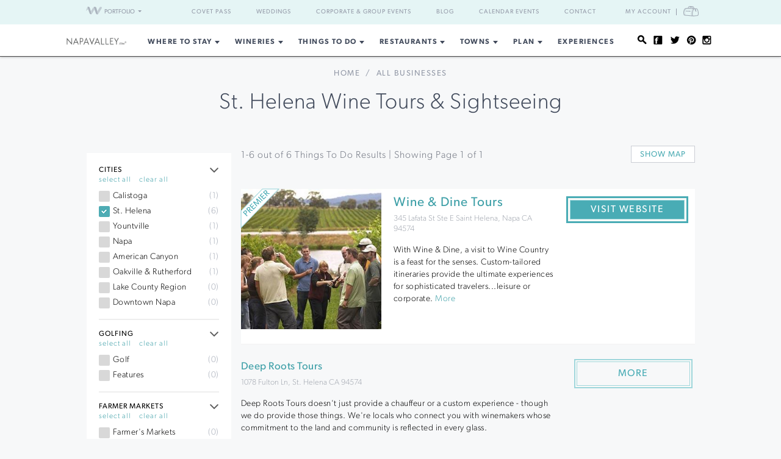

--- FILE ---
content_type: text/html; charset=UTF-8
request_url: https://www.napavalley.com/businesses?q=&category=Things+To+Do&tags=st-helena,wine-tours-and-sightseeing
body_size: 17835
content:
<!DOCTYPE html>
<html lang="en-US">

<head>
    <meta http-equiv="Content-Type"
        content="text/html; charset=UTF-8" />
    <meta name="viewport" content="width=device-width, initial-scale=1">
    <link rel="pingback"
        href="https://www.napavalley.com/xmlrpc.php" />
    <meta property="fb:app_id"
        content="75953602463" />
    <title>St. Helena Wine Tours &amp; Sightseeing | 2026&#8217;s Best | Napa Valley</title>
<meta name='robots' content='max-image-preview:large' />
<link rel='dns-prefetch' href='//fonts.googleapis.com' />
<link rel='dns-prefetch' href='//api.mapbox.com' />
<link rel='dns-prefetch' href='//api.tiles.mapbox.com' />
<link rel='dns-prefetch' href='//ajax.googleapis.com' />
<link rel="alternate" type="application/rss+xml" title="NapaValley.com &raquo; Feed" href="https://www.napavalley.com/feed/" />
<link rel="alternate" type="application/rss+xml" title="NapaValley.com &raquo; Comments Feed" href="https://www.napavalley.com/comments/feed/" />
<link rel="alternate" type="text/calendar" title="NapaValley.com &raquo; iCal Feed" href="https://www.napavalley.com/events/?ical=1" />
<link rel="shortcut icon" href="https://www.napavalley.com/wp-content/themes/napavalley/images/favicon.ico?ver=1589465296" />
<link rel='stylesheet' id='yarppWidgetCss-css' href='https://www.napavalley.com/wp-content/plugins/yet-another-related-posts-plugin/style/widget.css?ver=6.6.1' type='text/css' media='all' />
<link rel='stylesheet' id='wp-block-library-css' href='https://www.napavalley.com/wp-includes/css/dist/block-library/style.min.css?ver=6.6.1' type='text/css' media='all' />
<style id='classic-theme-styles-inline-css' type='text/css'>
/*! This file is auto-generated */
.wp-block-button__link{color:#fff;background-color:#32373c;border-radius:9999px;box-shadow:none;text-decoration:none;padding:calc(.667em + 2px) calc(1.333em + 2px);font-size:1.125em}.wp-block-file__button{background:#32373c;color:#fff;text-decoration:none}
</style>
<style id='global-styles-inline-css' type='text/css'>
:root{--wp--preset--aspect-ratio--square: 1;--wp--preset--aspect-ratio--4-3: 4/3;--wp--preset--aspect-ratio--3-4: 3/4;--wp--preset--aspect-ratio--3-2: 3/2;--wp--preset--aspect-ratio--2-3: 2/3;--wp--preset--aspect-ratio--16-9: 16/9;--wp--preset--aspect-ratio--9-16: 9/16;--wp--preset--color--black: #000000;--wp--preset--color--cyan-bluish-gray: #abb8c3;--wp--preset--color--white: #ffffff;--wp--preset--color--pale-pink: #f78da7;--wp--preset--color--vivid-red: #cf2e2e;--wp--preset--color--luminous-vivid-orange: #ff6900;--wp--preset--color--luminous-vivid-amber: #fcb900;--wp--preset--color--light-green-cyan: #7bdcb5;--wp--preset--color--vivid-green-cyan: #00d084;--wp--preset--color--pale-cyan-blue: #8ed1fc;--wp--preset--color--vivid-cyan-blue: #0693e3;--wp--preset--color--vivid-purple: #9b51e0;--wp--preset--gradient--vivid-cyan-blue-to-vivid-purple: linear-gradient(135deg,rgba(6,147,227,1) 0%,rgb(155,81,224) 100%);--wp--preset--gradient--light-green-cyan-to-vivid-green-cyan: linear-gradient(135deg,rgb(122,220,180) 0%,rgb(0,208,130) 100%);--wp--preset--gradient--luminous-vivid-amber-to-luminous-vivid-orange: linear-gradient(135deg,rgba(252,185,0,1) 0%,rgba(255,105,0,1) 100%);--wp--preset--gradient--luminous-vivid-orange-to-vivid-red: linear-gradient(135deg,rgba(255,105,0,1) 0%,rgb(207,46,46) 100%);--wp--preset--gradient--very-light-gray-to-cyan-bluish-gray: linear-gradient(135deg,rgb(238,238,238) 0%,rgb(169,184,195) 100%);--wp--preset--gradient--cool-to-warm-spectrum: linear-gradient(135deg,rgb(74,234,220) 0%,rgb(151,120,209) 20%,rgb(207,42,186) 40%,rgb(238,44,130) 60%,rgb(251,105,98) 80%,rgb(254,248,76) 100%);--wp--preset--gradient--blush-light-purple: linear-gradient(135deg,rgb(255,206,236) 0%,rgb(152,150,240) 100%);--wp--preset--gradient--blush-bordeaux: linear-gradient(135deg,rgb(254,205,165) 0%,rgb(254,45,45) 50%,rgb(107,0,62) 100%);--wp--preset--gradient--luminous-dusk: linear-gradient(135deg,rgb(255,203,112) 0%,rgb(199,81,192) 50%,rgb(65,88,208) 100%);--wp--preset--gradient--pale-ocean: linear-gradient(135deg,rgb(255,245,203) 0%,rgb(182,227,212) 50%,rgb(51,167,181) 100%);--wp--preset--gradient--electric-grass: linear-gradient(135deg,rgb(202,248,128) 0%,rgb(113,206,126) 100%);--wp--preset--gradient--midnight: linear-gradient(135deg,rgb(2,3,129) 0%,rgb(40,116,252) 100%);--wp--preset--font-size--small: 13px;--wp--preset--font-size--medium: 20px;--wp--preset--font-size--large: 36px;--wp--preset--font-size--x-large: 42px;--wp--preset--spacing--20: 0.44rem;--wp--preset--spacing--30: 0.67rem;--wp--preset--spacing--40: 1rem;--wp--preset--spacing--50: 1.5rem;--wp--preset--spacing--60: 2.25rem;--wp--preset--spacing--70: 3.38rem;--wp--preset--spacing--80: 5.06rem;--wp--preset--shadow--natural: 6px 6px 9px rgba(0, 0, 0, 0.2);--wp--preset--shadow--deep: 12px 12px 50px rgba(0, 0, 0, 0.4);--wp--preset--shadow--sharp: 6px 6px 0px rgba(0, 0, 0, 0.2);--wp--preset--shadow--outlined: 6px 6px 0px -3px rgba(255, 255, 255, 1), 6px 6px rgba(0, 0, 0, 1);--wp--preset--shadow--crisp: 6px 6px 0px rgba(0, 0, 0, 1);}:where(.is-layout-flex){gap: 0.5em;}:where(.is-layout-grid){gap: 0.5em;}body .is-layout-flex{display: flex;}.is-layout-flex{flex-wrap: wrap;align-items: center;}.is-layout-flex > :is(*, div){margin: 0;}body .is-layout-grid{display: grid;}.is-layout-grid > :is(*, div){margin: 0;}:where(.wp-block-columns.is-layout-flex){gap: 2em;}:where(.wp-block-columns.is-layout-grid){gap: 2em;}:where(.wp-block-post-template.is-layout-flex){gap: 1.25em;}:where(.wp-block-post-template.is-layout-grid){gap: 1.25em;}.has-black-color{color: var(--wp--preset--color--black) !important;}.has-cyan-bluish-gray-color{color: var(--wp--preset--color--cyan-bluish-gray) !important;}.has-white-color{color: var(--wp--preset--color--white) !important;}.has-pale-pink-color{color: var(--wp--preset--color--pale-pink) !important;}.has-vivid-red-color{color: var(--wp--preset--color--vivid-red) !important;}.has-luminous-vivid-orange-color{color: var(--wp--preset--color--luminous-vivid-orange) !important;}.has-luminous-vivid-amber-color{color: var(--wp--preset--color--luminous-vivid-amber) !important;}.has-light-green-cyan-color{color: var(--wp--preset--color--light-green-cyan) !important;}.has-vivid-green-cyan-color{color: var(--wp--preset--color--vivid-green-cyan) !important;}.has-pale-cyan-blue-color{color: var(--wp--preset--color--pale-cyan-blue) !important;}.has-vivid-cyan-blue-color{color: var(--wp--preset--color--vivid-cyan-blue) !important;}.has-vivid-purple-color{color: var(--wp--preset--color--vivid-purple) !important;}.has-black-background-color{background-color: var(--wp--preset--color--black) !important;}.has-cyan-bluish-gray-background-color{background-color: var(--wp--preset--color--cyan-bluish-gray) !important;}.has-white-background-color{background-color: var(--wp--preset--color--white) !important;}.has-pale-pink-background-color{background-color: var(--wp--preset--color--pale-pink) !important;}.has-vivid-red-background-color{background-color: var(--wp--preset--color--vivid-red) !important;}.has-luminous-vivid-orange-background-color{background-color: var(--wp--preset--color--luminous-vivid-orange) !important;}.has-luminous-vivid-amber-background-color{background-color: var(--wp--preset--color--luminous-vivid-amber) !important;}.has-light-green-cyan-background-color{background-color: var(--wp--preset--color--light-green-cyan) !important;}.has-vivid-green-cyan-background-color{background-color: var(--wp--preset--color--vivid-green-cyan) !important;}.has-pale-cyan-blue-background-color{background-color: var(--wp--preset--color--pale-cyan-blue) !important;}.has-vivid-cyan-blue-background-color{background-color: var(--wp--preset--color--vivid-cyan-blue) !important;}.has-vivid-purple-background-color{background-color: var(--wp--preset--color--vivid-purple) !important;}.has-black-border-color{border-color: var(--wp--preset--color--black) !important;}.has-cyan-bluish-gray-border-color{border-color: var(--wp--preset--color--cyan-bluish-gray) !important;}.has-white-border-color{border-color: var(--wp--preset--color--white) !important;}.has-pale-pink-border-color{border-color: var(--wp--preset--color--pale-pink) !important;}.has-vivid-red-border-color{border-color: var(--wp--preset--color--vivid-red) !important;}.has-luminous-vivid-orange-border-color{border-color: var(--wp--preset--color--luminous-vivid-orange) !important;}.has-luminous-vivid-amber-border-color{border-color: var(--wp--preset--color--luminous-vivid-amber) !important;}.has-light-green-cyan-border-color{border-color: var(--wp--preset--color--light-green-cyan) !important;}.has-vivid-green-cyan-border-color{border-color: var(--wp--preset--color--vivid-green-cyan) !important;}.has-pale-cyan-blue-border-color{border-color: var(--wp--preset--color--pale-cyan-blue) !important;}.has-vivid-cyan-blue-border-color{border-color: var(--wp--preset--color--vivid-cyan-blue) !important;}.has-vivid-purple-border-color{border-color: var(--wp--preset--color--vivid-purple) !important;}.has-vivid-cyan-blue-to-vivid-purple-gradient-background{background: var(--wp--preset--gradient--vivid-cyan-blue-to-vivid-purple) !important;}.has-light-green-cyan-to-vivid-green-cyan-gradient-background{background: var(--wp--preset--gradient--light-green-cyan-to-vivid-green-cyan) !important;}.has-luminous-vivid-amber-to-luminous-vivid-orange-gradient-background{background: var(--wp--preset--gradient--luminous-vivid-amber-to-luminous-vivid-orange) !important;}.has-luminous-vivid-orange-to-vivid-red-gradient-background{background: var(--wp--preset--gradient--luminous-vivid-orange-to-vivid-red) !important;}.has-very-light-gray-to-cyan-bluish-gray-gradient-background{background: var(--wp--preset--gradient--very-light-gray-to-cyan-bluish-gray) !important;}.has-cool-to-warm-spectrum-gradient-background{background: var(--wp--preset--gradient--cool-to-warm-spectrum) !important;}.has-blush-light-purple-gradient-background{background: var(--wp--preset--gradient--blush-light-purple) !important;}.has-blush-bordeaux-gradient-background{background: var(--wp--preset--gradient--blush-bordeaux) !important;}.has-luminous-dusk-gradient-background{background: var(--wp--preset--gradient--luminous-dusk) !important;}.has-pale-ocean-gradient-background{background: var(--wp--preset--gradient--pale-ocean) !important;}.has-electric-grass-gradient-background{background: var(--wp--preset--gradient--electric-grass) !important;}.has-midnight-gradient-background{background: var(--wp--preset--gradient--midnight) !important;}.has-small-font-size{font-size: var(--wp--preset--font-size--small) !important;}.has-medium-font-size{font-size: var(--wp--preset--font-size--medium) !important;}.has-large-font-size{font-size: var(--wp--preset--font-size--large) !important;}.has-x-large-font-size{font-size: var(--wp--preset--font-size--x-large) !important;}
:where(.wp-block-post-template.is-layout-flex){gap: 1.25em;}:where(.wp-block-post-template.is-layout-grid){gap: 1.25em;}
:where(.wp-block-columns.is-layout-flex){gap: 2em;}:where(.wp-block-columns.is-layout-grid){gap: 2em;}
:root :where(.wp-block-pullquote){font-size: 1.5em;line-height: 1.6;}
</style>
<link rel='stylesheet' id='awesome-weather-css' href='https://www.napavalley.com/wp-content/plugins/awesome-weather-pro/awesome-weather.css?ver=6.6.1' type='text/css' media='all' />
<style id='awesome-weather-inline-css' type='text/css'>
.awesome-weather-wrap { font-family: 'Open Sans', sans-serif; font-weight: 400; font-size: 14px; line-height: 14px; }
</style>
<link rel='stylesheet' id='opensans-googlefont-css' href='//fonts.googleapis.com/css?family=Open+Sans%3A400&#038;ver=6.6.1' type='text/css' media='all' />
<link rel='stylesheet' id='mapbox-css-css' href='//api.mapbox.com/mapbox.js/v2.2.3/mapbox.css?ver=6.6.1' type='text/css' media='all' />
<link rel='stylesheet' id='mapbox-gl-css-css' href='//api.tiles.mapbox.com/mapbox-gl-js/v0.12.0/mapbox-gl.css?ver=6.6.1' type='text/css' media='all' />
<link rel='stylesheet' id='mapbox-markercluster-css-css' href='//api.mapbox.com/mapbox.js/plugins/leaflet-markercluster/v0.4.0/MarkerCluster.css?ver=6.6.1' type='text/css' media='all' />
<link rel='stylesheet' id='mapbox-markercluster-default-css-css' href='//api.mapbox.com/mapbox.js/plugins/leaflet-markercluster/v0.4.0/MarkerCluster.Default.css?ver=6.6.1' type='text/css' media='all' />
<link rel='stylesheet' id='theme-stylesheet-css' href='https://www.napavalley.com/wp-content/themes/napavalley/style.css?ver=1720726107' type='text/css' media='all' />
<link rel='stylesheet' id='experiences-v2-napa-sonoma-stylesheet-css' href='https://www.napavalley.com/wp-content/themes/napavalley/experiences-v2-napa-sonoma.css?ver=1720726108' type='text/css' media='all' />
<link rel='stylesheet' id='jquery-ui-style-css' href='//ajax.googleapis.com/ajax/libs/jqueryui/1.13.3/themes/smoothness/jquery-ui.min.css?ver=6.6.1' type='text/css' media='all' />
<link rel='stylesheet' id='cake_stylesheet_0-css' href='https://www.napavalley.com/css/main.css?ver=6.6.1' type='text/css' media='all' />
<script type="text/javascript" src="https://www.napavalley.com/wp-includes/js/jquery/jquery.min.js?ver=3.7.1" id="jquery-core-js"></script>
<script type="text/javascript" src="https://www.napavalley.com/wp-includes/js/jquery/jquery-migrate.min.js?ver=3.4.1" id="jquery-migrate-js"></script>
<script type="text/javascript" src="https://www.napavalley.com/wp-content/themes/napavalley/js/search-ajax.js?ver=6.6.1" id="cake_script_1-js"></script>
<script></script><link rel="https://api.w.org/" href="https://www.napavalley.com/wp-json/" /><link rel="alternate" title="JSON" type="application/json" href="https://www.napavalley.com/wp-json/wp/v2/pages/115" /><link rel="EditURI" type="application/rsd+xml" title="RSD" href="https://www.napavalley.com/xmlrpc.php?rsd" />
<meta name="generator" content="WordPress 6.6.1" />
<link rel='shortlink' href='https://www.napavalley.com/?p=115' />
<link rel="alternate" title="oEmbed (JSON)" type="application/json+oembed" href="https://www.napavalley.com/wp-json/oembed/1.0/embed?url=https%3A%2F%2Fwww.napavalley.com%2Fcakepress%2F" />
<link rel="alternate" title="oEmbed (XML)" type="text/xml+oembed" href="https://www.napavalley.com/wp-json/oembed/1.0/embed?url=https%3A%2F%2Fwww.napavalley.com%2Fcakepress%2F&#038;format=xml" />
<script>
    var googletag = googletag || {};
    googletag.cmd = googletag.cmd || [];
    (function() {
        var gads = document.createElement('script');
        gads.async = true;
        gads.type = 'text/javascript';
        var useSSL = 'https:' == document.location.protocol;
        gads.src = (useSSL ? 'https:' : 'http:') +
            '//www.googletagservices.com/tag/js/gpt.js';
        var node = document.getElementsByTagName('script')[0];
        node.parentNode.insertBefore(gads, node);
    })();

    var group_id = '1469049517848';
    googletag.cmd.push(function() {
        googletag.defineSlot('/27790961/IAB_Billboard_v2', [970, 250], 'div-gpt-ad-' + group_id + '-0')
            .addService(googletag.pubads());
        googletag.defineSlot('/27790961/IAB_Billboard2_v2', [970, 250], 'div-gpt-ad-' + group_id + '-1')
            .addService(googletag.pubads());
        googletag.defineSlot('/27790961/IAB_Billboard3_v2', [970, 250], 'div-gpt-ad-' + group_id + '-2')
            .addService(googletag.pubads());
        googletag.defineSlot('/27790961/IAB_Billboard4_v2', [970, 250], 'div-gpt-ad-' + group_id + '-3')
            .addService(googletag.pubads());
        googletag.defineSlot('/27790961/IAB_Filmstrip_v2', [300, 600], 'div-gpt-ad-' + group_id + '-4')
            .addService(googletag.pubads());
        googletag.defineSlot('/27790961/IAB_Filmstrip2_v2', [300, 600], 'div-gpt-ad-' + group_id + '-5')
            .addService(googletag.pubads());
        googletag.defineSlot('/27790961/IAB_Filmstrip3_v2', [300, 600], 'div-gpt-ad-' + group_id + '-6')
            .addService(googletag.pubads());
        googletag.defineSlot('/27790961/IAB_Filmstrip4_v2', [300, 600], 'div-gpt-ad-' + group_id + '-7')
            .addService(googletag.pubads());
        googletag.defineSlot('/27790961/LargeBox_v2', [300, 300], 'div-gpt-ad-' + group_id + '-8').addService(
            googletag.pubads());
        googletag.defineSlot('/27790961/LargeBox2_v2', [300, 300], 'div-gpt-ad-' + group_id + '-9').addService(
            googletag.pubads());
        googletag.defineSlot('/27790961/LargeBox3_v2', [300, 300], 'div-gpt-ad-' + group_id + '-10').addService(
            googletag.pubads());
        googletag.defineSlot('/27790961/LargeBox4_v2', [300, 300], 'div-gpt-ad-' + group_id + '-11').addService(
            googletag.pubads());
        googletag.defineSlot('/27790961/Spotlight1_v2', [247, 400], 'div-gpt-ad-' + group_id + '-12')
            .addService(googletag.pubads());
        googletag.defineSlot('/27790961/Spotlight2_v2', [247, 400], 'div-gpt-ad-' + group_id + '-13')
            .addService(googletag.pubads());
        googletag.defineSlot('/27790961/Spotlight3_v2', [247, 400], 'div-gpt-ad-' + group_id + '-14')
            .addService(googletag.pubads());
        googletag.defineSlot('/27790961/Spotlight4_v2', [247, 400], 'div-gpt-ad-' + group_id + '-15')
            .addService(googletag.pubads());
        googletag.defineSlot('/27790961/MiniBillboard_v2', [500, 250], 'div-gpt-ad-' + group_id + '-16')
            .addService(googletag.pubads());
        googletag.defineSlot('/27790961/MiniBillboard2_v2', [500, 250], 'div-gpt-ad-' + group_id + '-17')
            .addService(googletag.pubads());
        googletag.pubads().setTargeting("pages", "businesses")
            .setTargeting("domain", "napavalley.com")
                    ;
        googletag.enableServices();
    });
</script>
<script async
    src="https://www.googletagmanager.com/gtag/js?id=G-TLNLSDKFT8">
</script>
<script>
    window.dataLayer = window.dataLayer || [];

    function gtag() {
        dataLayer.push(arguments);
    }
    gtag('js', new Date());

    gtag('config', 'G-TLNLSDKFT8');
</script>
<meta name="referrer" content="unsafe-url" />
<meta name="generator" content="Powered by WPBakery Page Builder - drag and drop page builder for WordPress."/>
<style> 
body .blog-detail .video-container {
	position:relative;
	padding-bottom:56.25%;
	padding-top:30px;
	height:0;
	overflow:hidden;
}

body .blog-detail .video-container iframe, body .blog-detail .video-container object, body .blog-detail .video-container embed {
	position:absolute;
	top:0;
	left:0;
	width:100%;
	height:100%;
}
</style><meta name="robots" content="noindex,follow"/>
<meta name="description" content="Want to find out more about exciting businesses and activities? NapaValley.com has curated, expert information."/><link href="https://www.napavalley.com/businesses/?category=Things To Do&amp;tags=st-helena,wine-tours-and-sightseeing" rel="canonical"/><noscript><style> .wpb_animate_when_almost_visible { opacity: 1; }</style></noscript>    <script>
        window.fbAsyncInit = function() {
            FB.init({
                appId: '75953602463',
                xfbml: true,
                version: 'v2.4'
            });

            //FB.Event.subscribe('xfbml.render', function () {
            //console.log("finished rendering plugins");
            // });

            FB.Event.subscribe('comment.create', function(response) {
                // response is an object with attributes (commentID, href, message, parentCommentID)
                // console.log('comment.create')
                update_stats('comment');
            });

            // Liking.  Does not fire when you like a comment, only the page
            FB.Event.subscribe('edge.create', function(url, html_element) {
                //console.log('edge.create')
                update_stats('like');
            });

            FB.Event.subscribe('edge.remove', function(url, html_element) {
                // Unliking, no-op
            });

            jQuery(document).ready(function($) {
                // Make our own Share button, since the Facebook one doesn't raise any events
                // See http://stackoverflow.com/questions/20312964/callback-function-with-new-facebook-share-button
                $('.facebook-share-button').on('click', function() {
                    FB.ui({
                        method: 'feed',
                        link: document.URL,
                        //caption: 'example',
                    }, function(response) {
                        // response is an object with attribute post_id
                        //debugger;
                        if (response === null) {
                            // no-op
                            //console.log('post was not shared');
                        } else {
                            //console.log('post was shared');
                            update_stats('share');
                        }
                    });
                });
            });
        };

        (function(d, s, id) {
            var js, fjs = d.getElementsByTagName(s)[0];
            if (d.getElementById(id)) {
                return;
            }
            js = d.createElement(s);
            js.id = id;
            js.src = "//connect.facebook.net/en_US/sdk.js";
            fjs.parentNode.insertBefore(js, fjs);
        }(document, 'script', 'facebook-jssdk'));

        function update_stats(type, post_id) {
            jQuery(document).ready(function($) {
                var data = {
                    action: 'winecountry_trigger_page_interaction',
                    type: type,
                    url: location.href,
                    post_id: typeof post_id != 'undefined' ? post_id : ''
                };

                // since 2.8 ajaxurl is always defined in the admin header and points to admin-ajax.php
                jQuery.post(
                    'https://www.napavalley.com/wp-admin/admin-ajax.php',
                    data,
                    function(response) {
                        //alert('Got this from the server: ' + response);
                    });
            });
        }
    </script>
</head>

<body class="page-template-default page page-id-115 wpb-js-composer js-comp-ver-7.3 vc_responsive tribe-theme-napavalley page-template-cakepress-page-template-php">
        <noscript><iframe src="//www.googletagmanager.com/ns.html?id=GTM-K2CHWT" height="0" width="0"
            style="display:none;visibility:hidden"></iframe></noscript>
    <script>
        (function(w, d, s, l, i) {
            w[l] = w[l] || [];
            w[l].push({
                'gtm.start': new Date().getTime(),
                event: 'gtm.js'
            });
            var f = d.getElementsByTagName(s)[0],
                j = d.createElement(s),
                dl = l != 'dataLayer' ? '&l=' + l : '';
            j.async = true;
            j.src =
                '//www.googletagmanager.com/gtm.js?id=' + i + dl;
            f.parentNode.insertBefore(j, f);
        })(window, document, 'script', 'dataLayer', 'GTM-K2CHWT');
    </script>
        <div id="fb-root"></div>

    <div class="wrapper">
        <header class="header">
            <div class="bar">
    <div class="container">

                <div class="network-dropdown pull-left">

            <button class="btn btn-network" type="button" data-toggle="collapse" data-target="#collapseNetwork"
                aria-expanded="false" aria-controls="collapseNetwork">
                <span class="img-logo-small" role="none"></span>
                <span>Portfolio</span>
                <span class="caret" role="none"></span>
            </button>
            <div class="collapse network-collapse" id="collapseNetwork">
                <ul class="network-menu list-unstyled">                    <li><a
                            href="https://www.napavalley.com/"><img
                                class="img-logo-small"
                                src="https://s3.amazonaws.com/winecountry-media/wp-content/uploads/2016/11/28112026/NapaValley-com-150w.png"
                                alt="NapaValley.com small logo"></a>
                    </li>
                    <li><a
                            href="https://www.sonoma.com/"><img
                                class="img-logo-small"
                                src="https://s3.amazonaws.com/winecountry-media/wp-content/uploads/2016/11/28112025/Sonoma-com-150w.png"
                                alt="Sonoma.com small logo"></a>
                    </li>
                    <li><a
                            href="https://www.winecountry.com/"><img
                                class="img-logo-small"
                                src="https://s3.amazonaws.com/winecountry-media/wp-content/uploads/2016/11/28112023/WineCountry-com-150w.png"
                                alt="WineCountry.com small logo"></a>
                    </li>
                </ul>
            </div>
        </div>
        
        <div class="pull-right account-settings">
                        <a class="login-link"
                href="https://www.winecountry.com/my-account">My
                Account</a>
            <a
                href="https://www.winecountry.com/cart">
                <span class="sr-only">Cart</span><span class="cart-icon"></span>
            </a>
            
        </div>
        <nav class="nav-bar"><ul id="menu-top-menu" class="menu list-inline"><li id="menu-item-68930" class="menu-item menu-item-type-custom menu-item-object-custom menu-item-68930"><a href="https://covetpass.com/">Covet Pass</a></li>
<li id="menu-item-55762" class="menu-item menu-item-type-post_type menu-item-object-page menu-item-55762"><a href="https://www.napavalley.com/event-planning/weddings/">Weddings</a></li>
<li id="menu-item-55794" class="menu-item menu-item-type-post_type menu-item-object-page menu-item-55794"><a href="https://www.napavalley.com/event-planning/corporate-events/">Corporate &#038; Group Events</a></li>
<li id="menu-item-56141" class="menu-item menu-item-type-post_type menu-item-object-page menu-item-56141"><a href="https://www.napavalley.com/blog/">Blog</a></li>
<li id="menu-item-56142" class="menu-item menu-item-type-custom menu-item-object-custom menu-item-56142"><a href="https://www.napavalley.com/events/">Calendar Events</a></li>
<li id="menu-item-55763" class="menu-item menu-item-type-post_type menu-item-object-page menu-item-55763"><a href="https://www.napavalley.com/contact/">Contact</a></li>
</ul></nav>    </div><!-- /.container -->
</div><!-- /.bar -->
                        <div class="header-body">
                <div class="container">
                                        <a href="https://www.napavalley.com/"
                        class="logo pull-left">
                        <img width="200" height="27" src="https://winecountry-media.s3.amazonaws.com/wp-content/uploads/sites/4/2022/12/13122312/NapaValley-com-no-r-LightBG.png" class="attachment-crb_logo size-crb_logo" alt="Napa Valley header logo" decoding="async" />                    </a>
                    
                    <a href="#" class="btn-main" data-toggle="modal" data-target="#modalSidebar"
                        aria-label="Toggle Sidebar">
                        <span></span>
                    </a>
                                        <div class="socials pull-right">
                        <ul>
                            <li>
                                <a href="#" class="btn-search" title="Search">
                                    <i class="ico-social-small ico-search" role="none"></i>
                                </a>
                            </li>

                                                        <li>
                                <a href="https://www.facebook.com/NapaValleyWineCountry" title="Facebook"
                                    target="_blank">
                                    <i class="ico-social-small ico-facebook"
                                        role="none"></i>
                                </a>
                            </li>
                                                        <li>
                                <a href="https://twitter.com/napavalley" title="Twitter"
                                    target="_blank">
                                    <i class="ico-social-small ico-twitter"
                                        role="none"></i>
                                </a>
                            </li>
                                                        <li>
                                <a href="https://www.pinterest.com/napavalleycom/" title="Pinterest"
                                    target="_blank">
                                    <i class="ico-social-small ico-pinterest"
                                        role="none"></i>
                                </a>
                            </li>
                                                        <li>
                                <a href="https://www.instagram.com/napavalley/" title="Instagram"
                                    target="_blank">
                                    <i class="ico-social-small ico-instagram"
                                        role="none"></i>
                                </a>
                            </li>
                                                    </ul>
                    </div><!-- /.socials -->
                                        <nav class="nav"><ul id="menu-main-menu" class="menu list-inline"><li id="menu-item-12137" class="menu-item menu-item-type-post_type menu-item-object-page menu-item-has-children menu-item-12137"><a href="https://www.napavalley.com/lodging/">Where to Stay</a>
<ul class="sub-menu">
	<li id="menu-item-30129" class="menu-item menu-item-type-custom menu-item-object-custom menu-item-30129"><a href="https://www.napavalley.com/businesses?category=Lodging&#038;tags=resorts-and-spas">Resorts &#038; Spas</a></li>
	<li id="menu-item-30126" class="menu-item menu-item-type-custom menu-item-object-custom menu-item-30126"><a href="https://www.napavalley.com/businesses?category=Lodging&#038;tags=hotels">Hotels</a></li>
	<li id="menu-item-30128" class="menu-item menu-item-type-custom menu-item-object-custom menu-item-30128"><a href="https://www.napavalley.com/businesses?category=Lodging&#038;tags=bed-and-breakfasts-inns">Boutique Inns</a></li>
	<li id="menu-item-25082" class="menu-item menu-item-type-custom menu-item-object-custom menu-item-25082"><a href="https://www.napavalley.com/businesses/?category=Lodging&#038;tags=lodging-deals">Special Offers</a></li>
	<li id="menu-item-30132" class="menu-item menu-item-type-custom menu-item-object-custom menu-item-30132"><a href="https://www.napavalley.com/businesses?category=Lodging&#038;tags=vacation-rentals">Vacation Rentals</a></li>
	<li id="menu-item-68908" class="menu-item menu-item-type-custom menu-item-object-custom menu-item-68908"><a href="https://www.napavalley.com/businesses/?category=Lodging&#038;tags=campgrounds-and-rv-parks">Campgrounds and RV Parks</a></li>
</ul>
</li>
<li id="menu-item-17326" class="menu-item menu-item-type-post_type menu-item-object-page menu-item-has-children menu-item-17326"><a href="https://www.napavalley.com/wineries/">Wineries</a>
<ul class="sub-menu">
	<li id="menu-item-42488" class="menu-item menu-item-type-post_type menu-item-object-page menu-item-42488"><a href="https://www.napavalley.com/wineries/">Napa Valley Wineries</a></li>
	<li id="menu-item-68226" class="menu-item menu-item-type-custom menu-item-object-custom menu-item-68226"><a href="https://www.napavalley.com/businesses?category=Wineries&#038;tags=napa">Napa Wineries</a></li>
	<li id="menu-item-68227" class="menu-item menu-item-type-custom menu-item-object-custom menu-item-68227"><a href="https://www.napavalley.com/businesses?category=Wineries&#038;tags=calistoga">Calistoga Wineries</a></li>
	<li id="menu-item-68228" class="menu-item menu-item-type-custom menu-item-object-custom menu-item-68228"><a href="https://www.napavalley.com/businesses?category=Wineries&#038;tags=st-helena">St. Helena Wineries</a></li>
	<li id="menu-item-68229" class="menu-item menu-item-type-custom menu-item-object-custom menu-item-68229"><a href="https://www.napavalley.com/businesses?category=Wineries&#038;tags=yountville">Yountville Wineries</a></li>
	<li id="menu-item-68230" class="menu-item menu-item-type-custom menu-item-object-custom menu-item-68230"><a href="https://www.napavalley.com/businesses?category=Wineries&#038;tags=oakville-rutherford">Oakville &#038; Rutherford Wineries</a></li>
</ul>
</li>
<li id="menu-item-17327" class="menu-item menu-item-type-post_type menu-item-object-page menu-item-has-children menu-item-17327"><a href="https://www.napavalley.com/thingstodo/">Things To Do</a>
<ul class="sub-menu">
	<li id="menu-item-17325" class="menu-item menu-item-type-post_type menu-item-object-page menu-item-17325"><a href="https://www.napavalley.com/spas/">Spas &#038; Wellness</a></li>
	<li id="menu-item-30119" class="menu-item menu-item-type-post_type menu-item-object-page menu-item-30119"><a href="https://www.napavalley.com/thingstodo/wine-tours/">Wine Tours &#038; Sightseeing</a></li>
	<li id="menu-item-23211" class="menu-item menu-item-type-custom menu-item-object-custom menu-item-23211"><a href="/businesses/?category=Things+To+Do&#038;tags=outdoor-activities">Outdoor Activities</a></li>
	<li id="menu-item-36000" class="menu-item menu-item-type-custom menu-item-object-custom menu-item-36000"><a href="/businesses?category=Things%20To%20Do&#038;tags=breweries-and-distilleries">Breweries &#038; Distilleries</a></li>
	<li id="menu-item-23216" class="menu-item menu-item-type-custom menu-item-object-custom menu-item-23216"><a href="/businesses/?category=Things+To+Do&#038;tags=culinary-activities">Culinary Activities</a></li>
	<li id="menu-item-30118" class="menu-item menu-item-type-post_type menu-item-object-page menu-item-30118"><a href="https://www.napavalley.com/thingstodo/balloon-rides/">Ballooning</a></li>
	<li id="menu-item-23217" class="menu-item menu-item-type-custom menu-item-object-custom menu-item-23217"><a href="/businesses/?category=Things+To+Do&#038;tags=attractions">Attractions</a></li>
	<li id="menu-item-23212" class="menu-item menu-item-type-custom menu-item-object-custom menu-item-23212"><a href="/businesses/?category=Things+To+Do&#038;tags=golf">Golf</a></li>
	<li id="menu-item-23213" class="menu-item menu-item-type-custom menu-item-object-custom menu-item-23213"><a href="/businesses/?category=Things+To+Do&#038;tags=shopping">Shopping</a></li>
	<li id="menu-item-23215" class="menu-item menu-item-type-custom menu-item-object-custom menu-item-23215"><a href="/businesses/?category=Things+To+Do&#038;tags=nightlife">Nightlife</a></li>
	<li id="menu-item-23218" class="menu-item menu-item-type-custom menu-item-object-custom menu-item-23218"><a href="/businesses/?category=Things+To+Do&#038;tags=arts-and-entertainment">Arts &#038; Entertainment</a></li>
	<li id="menu-item-23214" class="menu-item menu-item-type-custom menu-item-object-custom menu-item-23214"><a href="/businesses/?category=Things+To+Do&#038;tags=farmers-markets">Farmer&#8217;s Markets</a></li>
	<li id="menu-item-47327" class="menu-item menu-item-type-post_type menu-item-object-page menu-item-47327"><a href="https://www.napavalley.com/cannabis-in-wine-country/">Cannabis Resources</a></li>
</ul>
</li>
<li id="menu-item-68915" class="menu-item menu-item-type-post_type menu-item-object-page menu-item-has-children menu-item-68915"><a href="https://www.napavalley.com/restaurants/">Restaurants</a>
<ul class="sub-menu">
	<li id="menu-item-68916" class="menu-item menu-item-type-custom menu-item-object-custom menu-item-68916"><a href="https://www.napavalley.com/businesses/?category=Restaurants">All Restaurants</a></li>
	<li id="menu-item-68917" class="menu-item menu-item-type-custom menu-item-object-custom menu-item-68917"><a href="https://www.napavalley.com/blog/michelin-starred-restaurants-napa-sonoma/">Michelin Starred Restaurants</a></li>
	<li id="menu-item-68918" class="menu-item menu-item-type-custom menu-item-object-custom menu-item-68918"><a href="https://www.napavalley.com/blog/downtown-napa-restaurants/">Downtown Napa Restaurants</a></li>
</ul>
</li>
<li id="menu-item-17319" class="menu-item menu-item-type-post_type menu-item-object-page menu-item-has-children menu-item-17319"><a href="https://www.napavalley.com/explore/">Towns</a>
<ul class="sub-menu">
	<li id="menu-item-20547" class="menu-item menu-item-type-post_type menu-item-object-page menu-item-20547"><a href="https://www.napavalley.com/explore/calistoga/">Calistoga</a></li>
	<li id="menu-item-20550" class="menu-item menu-item-type-post_type menu-item-object-page menu-item-20550"><a href="https://www.napavalley.com/explore/st-helena/">St. Helena</a></li>
	<li id="menu-item-20549" class="menu-item menu-item-type-post_type menu-item-object-page menu-item-20549"><a href="https://www.napavalley.com/explore/oakville-rutherford/">Oakville &amp; Rutherford</a></li>
	<li id="menu-item-20551" class="menu-item menu-item-type-post_type menu-item-object-page menu-item-20551"><a href="https://www.napavalley.com/explore/yountville/">Yountville</a></li>
	<li id="menu-item-20548" class="menu-item menu-item-type-post_type menu-item-object-page menu-item-20548"><a href="https://www.napavalley.com/explore/napa/">Napa</a></li>
</ul>
</li>
<li id="menu-item-17320" class="menu-item menu-item-type-post_type menu-item-object-page menu-item-has-children menu-item-17320"><a href="https://www.napavalley.com/explore/">Plan</a>
<ul class="sub-menu">
	<li id="menu-item-39419" class="menu-item menu-item-type-custom menu-item-object-custom menu-item-39419"><a target="_blank" rel="noopener" href="https://www.covetpass.com">Buy Wine Tasting Pass</a></li>
	<li id="menu-item-68087" class="menu-item menu-item-type-post_type menu-item-object-page menu-item-68087"><a href="https://www.napavalley.com/blog/">Blog: Travel Tips &#038; Stories</a></li>
	<li id="menu-item-17329" class="menu-item menu-item-type-post_type menu-item-object-page menu-item-17329"><a href="https://www.napavalley.com/guides/">Guides &#038; Itineraries</a></li>
	<li id="menu-item-17323" class="menu-item menu-item-type-post_type menu-item-object-page menu-item-17323"><a href="https://www.napavalley.com/maps/">Winery Maps</a></li>
	<li id="menu-item-16399" class="menu-item menu-item-type-custom menu-item-object-custom menu-item-16399"><a href="/events/">Events Calendar</a></li>
	<li id="menu-item-17328" class="menu-item menu-item-type-post_type menu-item-object-page menu-item-17328"><a href="https://www.napavalley.com/weather/">Weather</a></li>
	<li id="menu-item-37985" class="menu-item menu-item-type-post_type menu-item-object-page menu-item-37985"><a href="https://www.napavalley.com/transportation/">How To Get Around</a></li>
</ul>
</li>
<li id="menu-item-56143" class="menu-item menu-item-type-post_type menu-item-object-page menu-item-56143"><a href="https://www.napavalley.com/experiences/">Experiences</a></li>
</ul></nav><div class="form-search">
	<form role="search" method="get" class="searchform" action="https://www.napavalley.com/"> 
		<input type="search" class="searchfield" value="" name="s" id="s" placeholder="SEARCH TERM" title="Search" /> 

		<a href="#" class="btn-close" title="Close search form">
			<i class="ico-close" role="none"></i>
		</a>
	</form>
</div><!-- /.form-search -->		                </div><!-- /.container -->
            </div><!-- /.header-body -->
                    </header><!-- /.header -->

        <div class="modal sidebar fade napa-modal" id="modalSidebar" tabindex="-1" role="dialog" aria-labelledby="modalSidebarLabel">
    <div class="modal-dialog" role="document">
        <div class="modal-content">

            <div class="modal-header">
                <button type="button" class="close" data-dismiss="modal" aria-label="Close"><span aria-hidden="true">&times;</span></button>
                <img width="1014" height="135" src="https://winecountry-media.s3.amazonaws.com/wp-content/uploads/sites/4/2022/12/13122312/NapaValley-com-no-r-LightBG.png" class="img-responsive sidebar-head-img" alt="" id="modalSidebarLabel" decoding="async" fetchpriority="high" />            </div>

            <div class="modal-body">
                <nav class="sidebar-nav"><ul id="menu-main-menu-mobile" class="menu list-unstyled"><li id="menu-item-70747" class="menu-item menu-item-type-post_type menu-item-object-post menu-item-70747"><a href="https://www.napavalley.com/blog/holiday-gift-guide-2025/">Holiday Gift Guide 2025</a></li>
<li id="menu-item-20494" class="menu-item menu-item-type-post_type menu-item-object-page menu-item-has-children menu-item-20494"><a href="https://www.napavalley.com/lodging/">Where To Stay</a>
<ul class="sub-menu">
	<li id="menu-item-68888" class="menu-item menu-item-type-post_type menu-item-object-page menu-item-68888"><a href="https://www.napavalley.com/lodging/">All Lodging</a></li>
	<li id="menu-item-68889" class="menu-item menu-item-type-custom menu-item-object-custom menu-item-68889"><a href="https://www.napavalley.com/businesses?category=Lodging&#038;tags=resorts-and-spas">Resorts and Spas</a></li>
	<li id="menu-item-68890" class="menu-item menu-item-type-custom menu-item-object-custom menu-item-68890"><a href="https://www.napavalley.com/businesses?category=Lodging&#038;tags=hotels">Hotels</a></li>
	<li id="menu-item-68891" class="menu-item menu-item-type-custom menu-item-object-custom menu-item-68891"><a href="https://www.napavalley.com/businesses?category=Lodging&#038;tags=bed-and-breakfasts-inns">Boutique Inns</a></li>
	<li id="menu-item-68892" class="menu-item menu-item-type-custom menu-item-object-custom menu-item-68892"><a href="https://www.napavalley.com/businesses?category=Lodging&#038;tags=vacation-rentals">Vacation Rentals</a></li>
	<li id="menu-item-68893" class="menu-item menu-item-type-custom menu-item-object-custom menu-item-68893"><a href="https://www.napavalley.com/businesses/?category=Lodging&#038;tags=campgrounds-and-rv-parks">Campground and RV Parks</a></li>
	<li id="menu-item-25083" class="menu-item menu-item-type-custom menu-item-object-custom menu-item-25083"><a href="https://www.napavalley.com/businesses/?category=Lodging&#038;tags=lodging-deals">Special Offers</a></li>
</ul>
</li>
<li id="menu-item-20497" class="menu-item menu-item-type-post_type menu-item-object-page menu-item-has-children menu-item-20497"><a href="https://www.napavalley.com/wineries/">Wineries</a>
<ul class="sub-menu">
	<li id="menu-item-68931" class="menu-item menu-item-type-custom menu-item-object-custom menu-item-68931"><a href="https://www.napavalley.com/businesses?category=Wineries&#038;tags=wineries">All Wineries</a></li>
	<li id="menu-item-68878" class="menu-item menu-item-type-custom menu-item-object-custom menu-item-68878"><a href="https://www.napavalley.com/businesses?category=Wineries&#038;tags=napa">Napa Wineries</a></li>
	<li id="menu-item-68879" class="menu-item menu-item-type-custom menu-item-object-custom menu-item-68879"><a href="https://www.napavalley.com/businesses?category=Wineries&#038;tags=calistoga">Calistoga Wineries</a></li>
	<li id="menu-item-68880" class="menu-item menu-item-type-custom menu-item-object-custom menu-item-68880"><a href="https://www.napavalley.com/businesses?category=Wineries&#038;tags=st-helena">St. Helena Wineries</a></li>
	<li id="menu-item-68881" class="menu-item menu-item-type-custom menu-item-object-custom menu-item-68881"><a href="https://www.napavalley.com/businesses?category=Wineries&#038;tags=yountville">Yountville Wineries</a></li>
	<li id="menu-item-68882" class="menu-item menu-item-type-custom menu-item-object-custom menu-item-68882"><a href="https://www.napavalley.com/businesses?category=Wineries&#038;tags=oakville-rutherford">Oakville &#038; Rutherford Wineries</a></li>
</ul>
</li>
<li id="menu-item-20498" class="menu-item menu-item-type-post_type menu-item-object-page menu-item-has-children menu-item-20498"><a href="https://www.napavalley.com/thingstodo/">Things To Do</a>
<ul class="sub-menu">
	<li id="menu-item-20496" class="menu-item menu-item-type-post_type menu-item-object-page menu-item-20496"><a href="https://www.napavalley.com/spas/">Spas &#038; Wellness</a></li>
	<li id="menu-item-68932" class="menu-item menu-item-type-post_type menu-item-object-page menu-item-68932"><a href="https://www.napavalley.com/thingstodo/wine-tours/">Wine Tours</a></li>
	<li id="menu-item-68894" class="menu-item menu-item-type-custom menu-item-object-custom menu-item-68894"><a href="https://www.napavalley.com/businesses/?category=Things+To+Do&#038;tags=outdoor-activities">Outdoors</a></li>
	<li id="menu-item-68897" class="menu-item menu-item-type-custom menu-item-object-custom menu-item-68897"><a href="https://www.napavalley.com/businesses/?category=Things+To+Do&#038;tags=culinary-activities">Culinary Activities</a></li>
	<li id="menu-item-68896" class="menu-item menu-item-type-custom menu-item-object-custom menu-item-68896"><a href="https://www.napavalley.com/businesses/?category=Things%20To%20Do&#038;tags=ballooning">Balloon Rides</a></li>
	<li id="menu-item-68899" class="menu-item menu-item-type-custom menu-item-object-custom menu-item-68899"><a href="https://www.napavalley.com/businesses/?category=Things+To+Do&#038;tags=golf">Golf</a></li>
	<li id="menu-item-68898" class="menu-item menu-item-type-custom menu-item-object-custom menu-item-68898"><a href="https://www.napavalley.com/businesses/?category=Things+To+Do&#038;tags=attractions">Attractions</a></li>
	<li id="menu-item-68902" class="menu-item menu-item-type-custom menu-item-object-custom menu-item-68902"><a href="https://www.napavalley.com/businesses/?category=Things+To+Do&#038;tags=arts-and-entertainment">Arts &#038; Music</a></li>
	<li id="menu-item-68900" class="menu-item menu-item-type-custom menu-item-object-custom menu-item-68900"><a href="https://www.napavalley.com/businesses/?category=Things+To+Do&#038;tags=nightlife">Nightlife</a></li>
	<li id="menu-item-68934" class="menu-item menu-item-type-custom menu-item-object-custom menu-item-68934"><a href="https://www.napavalley.com/businesses?category=Things%20To%20Do&#038;tags=breweries-and-distilleries">Breweries</a></li>
	<li id="menu-item-68901" class="menu-item menu-item-type-custom menu-item-object-custom menu-item-68901"><a href="https://www.napavalley.com/businesses/?category=Things+To+Do&#038;tags=shopping">Shopping</a></li>
	<li id="menu-item-68933" class="menu-item menu-item-type-custom menu-item-object-custom menu-item-68933"><a href="https://www.napavalley.com/businesses/?category=Things+To+Do&#038;tags=farmers-markets">Farmer&#8217;s Markets</a></li>
</ul>
</li>
<li id="menu-item-20495" class="menu-item menu-item-type-post_type menu-item-object-page menu-item-has-children menu-item-20495"><a href="https://www.napavalley.com/restaurants/">Restaurants</a>
<ul class="sub-menu">
	<li id="menu-item-68907" class="menu-item menu-item-type-custom menu-item-object-custom menu-item-68907"><a href="https://www.napavalley.com/businesses/?category=Restaurants">All Restaurants</a></li>
	<li id="menu-item-68905" class="menu-item menu-item-type-custom menu-item-object-custom menu-item-68905"><a href="https://www.napavalley.com/blog/michelin-starred-restaurants-napa-sonoma/">Michelin-Starred Restaurants</a></li>
	<li id="menu-item-68906" class="menu-item menu-item-type-custom menu-item-object-custom menu-item-68906"><a href="https://www.napavalley.com/businesses?category=Restaurants&#038;tags=farm-to-table">Farm to Table Restaurants</a></li>
</ul>
</li>
<li id="menu-item-42266" class="menu-item menu-item-type-custom menu-item-object-custom menu-item-42266"><a href="https://www.napavalley.com/events/">Events</a></li>
<li id="menu-item-20493" class="menu-item menu-item-type-custom menu-item-object-custom menu-item-has-children menu-item-20493"><a href="/">PLAN YOUR TRIP</a>
<ul class="sub-menu">
	<li id="menu-item-68085" class="menu-item menu-item-type-post_type menu-item-object-page menu-item-68085"><a href="https://www.napavalley.com/blog/">Blog: Travel Tips &#038; Stories</a></li>
	<li id="menu-item-20491" class="menu-item menu-item-type-post_type menu-item-object-page menu-item-20491"><a href="https://www.napavalley.com/maps/">Maps</a></li>
</ul>
</li>
<li id="menu-item-20480" class="menu-item menu-item-type-post_type menu-item-object-page menu-item-has-children menu-item-20480"><a href="https://www.napavalley.com/explore/">EXPLORE</a>
<ul class="sub-menu">
	<li id="menu-item-20489" class="menu-item menu-item-type-post_type menu-item-object-page menu-item-20489"><a href="https://www.napavalley.com/guides/">Guides</a></li>
	<li id="menu-item-20490" class="menu-item menu-item-type-post_type menu-item-object-page menu-item-20490"><a href="https://www.napavalley.com/weather/">Weather</a></li>
	<li id="menu-item-20492" class="menu-item menu-item-type-custom menu-item-object-custom menu-item-20492"><a href="/events/">Events Calendar</a></li>
</ul>
</li>
<li id="menu-item-20481" class="menu-item menu-item-type-custom menu-item-object-custom menu-item-has-children menu-item-20481"><a>Napa Valley Towns</a>
<ul class="sub-menu">
	<li id="menu-item-20482" class="menu-item menu-item-type-post_type menu-item-object-page menu-item-20482"><a href="https://www.napavalley.com/explore/calistoga/">Calistoga</a></li>
	<li id="menu-item-20483" class="menu-item menu-item-type-post_type menu-item-object-page menu-item-20483"><a href="https://www.napavalley.com/explore/st-helena/">St. Helena</a></li>
	<li id="menu-item-20484" class="menu-item menu-item-type-post_type menu-item-object-page menu-item-20484"><a href="https://www.napavalley.com/explore/yountville/">Yountville</a></li>
	<li id="menu-item-20485" class="menu-item menu-item-type-post_type menu-item-object-page menu-item-20485"><a href="https://www.napavalley.com/explore/oakville-rutherford/">Oakville &amp; Rutherford</a></li>
	<li id="menu-item-20487" class="menu-item menu-item-type-post_type menu-item-object-page menu-item-20487"><a href="https://www.napavalley.com/explore/napa/">Napa</a></li>
	<li id="menu-item-20486" class="menu-item menu-item-type-post_type menu-item-object-page menu-item-20486"><a href="https://www.napavalley.com/explore/american-canyon/">American Canyon</a></li>
</ul>
</li>
<li id="menu-item-55660" class="menu-item menu-item-type-post_type menu-item-object-page menu-item-55660"><a href="https://www.napavalley.com/experiences/">EXPERIENCES</a></li>
<li id="menu-item-39396" class="menu-item menu-item-type-custom menu-item-object-custom menu-item-has-children menu-item-39396"><a target="_blank" rel="noopener" href="https://www.winecountry.com/product/covet-pass/">COVET PASS</a>
<ul class="sub-menu">
	<li id="menu-item-39397" class="menu-item menu-item-type-custom menu-item-object-custom menu-item-39397"><a target="_blank" rel="noopener" href="https://www.covetpass.com">Buy a Covet Pass</a></li>
	<li id="menu-item-43806" class="menu-item menu-item-type-custom menu-item-object-custom menu-item-43806"><a href="https://www.winecountry.com/product/covet-pass-gift-card/">Give a Covet Pass Gift</a></li>
	<li id="menu-item-46519" class="menu-item menu-item-type-custom menu-item-object-custom menu-item-46519"><a href="https://www.winecountry.com/my-account/">My Account Login</a></li>
</ul>
</li>
<li id="menu-item-20500" class="menu-item menu-item-type-post_type menu-item-object-page menu-item-has-children menu-item-20500"><a href="https://www.napavalley.com/event-planning/">FOR GROUPS</a>
<ul class="sub-menu">
	<li id="menu-item-20501" class="menu-item menu-item-type-post_type menu-item-object-page menu-item-20501"><a href="https://www.napavalley.com/event-planning/weddings/">Weddings</a></li>
	<li id="menu-item-20502" class="menu-item menu-item-type-post_type menu-item-object-page menu-item-20502"><a href="https://www.napavalley.com/event-planning/corporate-events/">Corporate/Group</a></li>
	<li id="menu-item-20503" class="menu-item menu-item-type-post_type menu-item-object-page menu-item-20503"><a href="https://www.napavalley.com/transportation/">Transportation &#038; Tours</a></li>
</ul>
</li>
<li id="menu-item-20504" class="menu-item menu-item-type-post_type menu-item-object-page menu-item-has-children menu-item-20504"><a href="https://www.napavalley.com/about/">ABOUT US</a>
<ul class="sub-menu">
	<li id="menu-item-20505" class="menu-item menu-item-type-post_type menu-item-object-page menu-item-20505"><a href="https://www.napavalley.com/about/">About Us</a></li>
	<li id="menu-item-20506" class="menu-item menu-item-type-post_type menu-item-object-page menu-item-20506"><a href="https://www.napavalley.com/contact/">Contact</a></li>
	<li id="menu-item-49371" class="menu-item menu-item-type-post_type menu-item-object-page menu-item-49371"><a href="https://www.napavalley.com/accessibility/">Accessibility Statement</a></li>
	<li id="menu-item-20507" class="menu-item menu-item-type-post_type menu-item-object-page menu-item-20507"><a href="https://www.napavalley.com/advertise/">Advertise</a></li>
	<li id="menu-item-46518" class="menu-item menu-item-type-custom menu-item-object-custom menu-item-46518"><a href="https://www.winecountry.com/my-account/">Account Login</a></li>
</ul>
</li>
</ul></nav>
                <div class="modal-social">
                    <a class="btn btn-yellow-simple" href="/newsletter-signup">Get The Newsletter</a>

                                            <div class="socials">
                            <ul class="list-unstyled">
                                                                    <li>
                                        <a href="https://www.facebook.com/NapaValleyWineCountry" class="btn-facebook" target="_blank" title="Facebook">
                                            <i class="ico-social-gray ico-facebook"></i>
                                        </a>
                                    </li>
                                                                    <li>
                                        <a href="https://twitter.com/napavalley" class="btn-twitter" target="_blank" title="Twitter">
                                            <i class="ico-social-gray ico-twitter"></i>
                                        </a>
                                    </li>
                                                                    <li>
                                        <a href="https://www.pinterest.com/napavalleycom/" class="btn-pinterest" target="_blank" title="Pinterest">
                                            <i class="ico-social-gray ico-pinterest"></i>
                                        </a>
                                    </li>
                                                                    <li>
                                        <a href="https://www.instagram.com/napavalley/" class="btn-instagram" target="_blank" title="Instagram">
                                            <i class="ico-social-gray ico-instagram"></i>
                                        </a>
                                    </li>
                                                            </ul>
                        </div><!-- /.socials -->
                                    </div>

                <div class="sidebar-logos">
                    <ul class="list-unstyled">
                        <li>
                            <a href="https://www.napavalley.com"><img class="img-logo-small" src="https://www.napavalley.com/wp-content/themes/napavalley/images/sidebar-napavalley.png" alt="NapaValley.com"></a>
                        </li>
                                            <li>
                            <a href="https://www.sonoma.com"><img class="img-logo-small" src="https://www.napavalley.com/wp-content/themes/napavalley/images/sidebar-sonoma.png" alt="Sonoma.com"></a>
                        </li>
                                            <li>
                            <a href="https://www.winecountry.com"><img class="img-logo-small" src="https://www.napavalley.com/wp-content/themes/napavalley/images/sidebar-WineCountryNetwork.png" alt="WineCountry.com"></a>
                        </li>
                    </ul>
                </div>
            </div>

        </div><!-- modal-content -->
    </div><!-- modal-dialog -->
</div><!-- modal -->


        <div class="intro intro-secondary">
    <div class="intro-head">
        <div class="container">
            <div class="breadcrumb">
                <a href="/">Home</a>
                                <span>/</span> <a href="/businesses/">All Businesses</a>
                            </div><!-- /.breadcrumb -->

            <div class="intro-head-title">
                <h1>St. Helena Wine Tours &amp; Sightseeing</h1>
            </div><!-- /.intro-head-title -->

                    </div><!-- /.shell -->
    </div><!-- /.intro-head -->
</div><!-- /.intro -->

<div class="main main-tertiary">
    <div class="container">
        <div class="col-md-3">
            <a href="#collapseFilterForm" class="btn-mobile btn-toggle-form visible-xs" role="button" data-toggle="collapse" aria-expanded="false" aria-controls="collapseFilterForm">Add filters</a>

            <div class="form-filter" id="collapseFilterForm">
                <form id="search-form" method="get">
                                        <div style="display:none">
                                                <select name="category" class="form-control" id="business_category_id">
                            <option value></option>
                            <option value="Restaurants">Restaurants</option><option value="Wineries">Wineries</option><option value="Lodging">Lodging</option><option value="Spas">Spas</option><option value="Things To Do" selected>Things To Do</option><option value="Weddings">Weddings</option><option value="Corporate Events">Corporate Events</option><option value="Tours and Experiences">Tours and Experiences</option>                        </select>
                    </div>
                    <div class="form-head"></div><!-- /.form-head -->

                    <input type="hidden" name="tags" value id="tags-field">

                    <div id="sidebar-parent" class="form-body">
                        <ul id="sidebar-tags" class="list-unstyled">
                                                        <li>
                                <h6><strong>Cities</strong>
                                    <a href="#" class="btn-select-all">select all</a> <a href="#" class="btn-clear-all">clear all</a> <a href="#" class="btn-arrow" title="Toggle section"></a></h6>

                                <ul class="list-unstyled">
                                                                        <li class>
                                        <input type="checkbox" class="tag-checkbox" value="calistoga" id="form-checkbox-0">

                                        <label for="form-checkbox-0">Calistoga                                            <span>(1)</span></label>
                                    </li>
                                                                        <li class>
                                        <input type="checkbox" class="tag-checkbox" value="st-helena" checked id="form-checkbox-1">

                                        <label for="form-checkbox-1">St. Helena                                            <span>(6)</span></label>
                                    </li>
                                                                        <li class>
                                        <input type="checkbox" class="tag-checkbox" value="yountville" id="form-checkbox-2">

                                        <label for="form-checkbox-2">Yountville                                            <span>(1)</span></label>
                                    </li>
                                                                        <li class>
                                        <input type="checkbox" class="tag-checkbox" value="napa" id="form-checkbox-3">

                                        <label for="form-checkbox-3">Napa                                            <span>(1)</span></label>
                                    </li>
                                                                        <li class>
                                        <input type="checkbox" class="tag-checkbox" value="american-canyon" id="form-checkbox-4">

                                        <label for="form-checkbox-4">American Canyon                                            <span>(1)</span></label>
                                    </li>
                                                                        <li class>
                                        <input type="checkbox" class="tag-checkbox" value="oakville-rutherford" id="form-checkbox-5">

                                        <label for="form-checkbox-5">Oakville &amp; Rutherford                                            <span>(1)</span></label>
                                    </li>
                                                                        <li class>
                                        <input type="checkbox" class="tag-checkbox" value="lake-county-region" id="form-checkbox-6">

                                        <label for="form-checkbox-6">Lake County Region                                            <span>(0)</span></label>
                                    </li>
                                                                        <li class>
                                        <input type="checkbox" class="tag-checkbox" value="downtown-napa" id="form-checkbox-7">

                                        <label for="form-checkbox-7">Downtown Napa                                            <span>(0)</span></label>
                                    </li>
                                                                    </ul>
                                                            </li><li>
                                <h6><strong>Golfing</strong>
                                    <a href="#" class="btn-select-all">select all</a> <a href="#" class="btn-clear-all">clear all</a> <a href="#" class="btn-arrow" title="Toggle section"></a></h6>

                                <ul class="list-unstyled">
                                                                        <li class>
                                        <input type="checkbox" class="tag-checkbox" value="golf" id="form-checkbox-8">

                                        <label for="form-checkbox-8">Golf                                            <span>(0)</span></label>
                                    </li>
                                                                        <li class>
                                        <input type="checkbox" class="tag-checkbox" value="golf-amenities" id="form-checkbox-9">

                                        <label for="form-checkbox-9">Features                                            <span>(0)</span></label>
                                    </li>
                                                                    </ul>
                                                            </li><li>
                                <h6><strong>Farmer Markets</strong>
                                    <a href="#" class="btn-select-all">select all</a> <a href="#" class="btn-clear-all">clear all</a> <a href="#" class="btn-arrow" title="Toggle section"></a></h6>

                                <ul class="list-unstyled">
                                                                        <li class>
                                        <input type="checkbox" class="tag-checkbox" value="farmers-markets" id="form-checkbox-10">

                                        <label for="form-checkbox-10">Farmer's Markets                                            <span>(0)</span></label>
                                    </li>
                                                                    </ul>
                                                            </li><li>
                                <h6><strong>Arts &amp; Entertainment</strong>
                                    <a href="#" class="btn-select-all">select all</a> <a href="#" class="btn-clear-all">clear all</a> <a href="#" class="btn-arrow" title="Toggle section"></a></h6>

                                <ul class="list-unstyled">
                                                                        <li class>
                                        <input type="checkbox" class="tag-checkbox" value="music" id="form-checkbox-11">

                                        <label for="form-checkbox-11">Music                                            <span>(0)</span></label>
                                    </li>
                                                                        <li class>
                                        <input type="checkbox" class="tag-checkbox" value="film-theater" id="form-checkbox-12">

                                        <label for="form-checkbox-12">Film Theater                                            <span>(0)</span></label>
                                    </li>
                                                                        <li class>
                                        <input type="checkbox" class="tag-checkbox" value="performing-arts" id="form-checkbox-13">

                                        <label for="form-checkbox-13">Performing Arts                                            <span>(0)</span></label>
                                    </li>
                                                                        <li class>
                                        <input type="checkbox" class="tag-checkbox" value="museums" id="form-checkbox-14">

                                        <label for="form-checkbox-14">Museums                                            <span>(0)</span></label>
                                    </li>
                                                                        <li class>
                                        <input type="checkbox" class="tag-checkbox" value="galleries-and-public-art" id="form-checkbox-15">

                                        <label for="form-checkbox-15">Galleries And Public Art                                            <span>(0)</span></label>
                                    </li>
                                                                    </ul>
                                                            </li><li>
                                <h6><strong>Attractions</strong>
                                    <a href="#" class="btn-select-all">select all</a> <a href="#" class="btn-clear-all">clear all</a> <a href="#" class="btn-arrow" title="Toggle section"></a></h6>

                                <ul class="list-unstyled">
                                                                        <li class>
                                        <input type="checkbox" class="tag-checkbox" value="family-activities" id="form-checkbox-16">

                                        <label for="form-checkbox-16">Family Activities                                            <span>(0)</span></label>
                                    </li>
                                                                        <li class>
                                        <input type="checkbox" class="tag-checkbox" value="amusement-parks" id="form-checkbox-17">

                                        <label for="form-checkbox-17">Amusement Parks                                            <span>(0)</span></label>
                                    </li>
                                                                        <li class>
                                        <input type="checkbox" class="tag-checkbox" value="casinos" id="form-checkbox-18">

                                        <label for="form-checkbox-18">Casinos                                            <span>(0)</span></label>
                                    </li>
                                                                        <li class>
                                        <input type="checkbox" class="tag-checkbox" value="festivals" id="form-checkbox-19">

                                        <label for="form-checkbox-19">Festivals                                            <span>(0)</span></label>
                                    </li>
                                                                        <li class>
                                        <input type="checkbox" class="tag-checkbox" value="historical-landmarks" id="form-checkbox-20">

                                        <label for="form-checkbox-20">Historical Landmarks                                            <span>(0)</span></label>
                                    </li>
                                                                        <li class>
                                        <input type="checkbox" class="tag-checkbox" value="attractions-types-parks" id="form-checkbox-21">

                                        <label for="form-checkbox-21">Parks                                            <span>(0)</span></label>
                                    </li>
                                                                        <li class>
                                        <input type="checkbox" class="tag-checkbox" value="attraction-types-gardens" id="form-checkbox-22">

                                        <label for="form-checkbox-22">Gardens                                            <span>(0)</span></label>
                                    </li>
                                                                    </ul>
                                                            </li><li>
                                <h6><strong>Culinary Activities</strong>
                                    <a href="#" class="btn-select-all">select all</a> <a href="#" class="btn-clear-all">clear all</a> <a href="#" class="btn-arrow" title="Toggle section"></a></h6>

                                <ul class="list-unstyled">
                                                                        <li class>
                                        <input type="checkbox" class="tag-checkbox" value="culinary-walking-tours" id="form-checkbox-23">

                                        <label for="form-checkbox-23">Culinary Walking Tours                                            <span>(0)</span></label>
                                    </li>
                                                                        <li class>
                                        <input type="checkbox" class="tag-checkbox" value="food-and-wine-pairing-seminars" id="form-checkbox-24">

                                        <label for="form-checkbox-24">Food &amp; Wine Pairings                                            <span>(0)</span></label>
                                    </li>
                                                                        <li class>
                                        <input type="checkbox" class="tag-checkbox" value="cooking-classes" id="form-checkbox-25">

                                        <label for="form-checkbox-25">Cooking Classes                                            <span>(0)</span></label>
                                    </li>
                                                                    </ul>
                                                            </li><li>
                                <h6><strong>Ballooning &amp; Glider Rides</strong>
                                    <a href="#" class="btn-select-all">select all</a> <a href="#" class="btn-clear-all">clear all</a> <a href="#" class="btn-arrow" title="Toggle section"></a></h6>

                                <ul class="list-unstyled">
                                                                        <li class>
                                        <input type="checkbox" class="tag-checkbox" value="ballooning" id="form-checkbox-26">

                                        <label for="form-checkbox-26">Ballooning                                            <span>(0)</span></label>
                                    </li>
                                                                        <li class>
                                        <input type="checkbox" class="tag-checkbox" value="glider-rides" id="form-checkbox-27">

                                        <label for="form-checkbox-27">Glider Rides                                            <span>(0)</span></label>
                                    </li>
                                                                        <li class>
                                        <input type="checkbox" class="tag-checkbox" value="sky-diving" id="form-checkbox-28">

                                        <label for="form-checkbox-28">Sky Diving                                            <span>(0)</span></label>
                                    </li>
                                                                        <li class>
                                        <input type="checkbox" class="tag-checkbox" value="bungee-jumping" id="form-checkbox-29">

                                        <label for="form-checkbox-29">Bungee Jumping                                            <span>(0)</span></label>
                                    </li>
                                                                    </ul>
                                                            </li><li>
                                <h6><strong>Nightlife</strong>
                                    <a href="#" class="btn-select-all">select all</a> <a href="#" class="btn-clear-all">clear all</a> <a href="#" class="btn-arrow" title="Toggle section"></a></h6>

                                <ul class="list-unstyled">
                                                                        <li class>
                                        <input type="checkbox" class="tag-checkbox" value="live-music" id="form-checkbox-30">

                                        <label for="form-checkbox-30">Live Music                                            <span>(0)</span></label>
                                    </li>
                                                                        <li class>
                                        <input type="checkbox" class="tag-checkbox" value="dancing" id="form-checkbox-31">

                                        <label for="form-checkbox-31">Dancing                                            <span>(0)</span></label>
                                    </li>
                                                                        <li class>
                                        <input type="checkbox" class="tag-checkbox" value="club" id="form-checkbox-32">

                                        <label for="form-checkbox-32">Club                                            <span>(0)</span></label>
                                    </li>
                                                                        <li class>
                                        <input type="checkbox" class="tag-checkbox" value="bar" id="form-checkbox-33">

                                        <label for="form-checkbox-33">Bar                                            <span>(0)</span></label>
                                    </li>
                                                                        <li class>
                                        <input type="checkbox" class="tag-checkbox" value="wine-bar" id="form-checkbox-34">

                                        <label for="form-checkbox-34">Wine Bar                                            <span>(0)</span></label>
                                    </li>
                                                                    </ul>
                                                            </li><li>
                                <h6><strong>Outdoor Activities</strong>
                                    <a href="#" class="btn-select-all">select all</a> <a href="#" class="btn-clear-all">clear all</a> <a href="#" class="btn-arrow" title="Toggle section"></a></h6>

                                <ul class="list-unstyled">
                                                                        <li class>
                                        <input type="checkbox" class="tag-checkbox" value="atv" id="form-checkbox-35">

                                        <label for="form-checkbox-35">ATV                                            <span>(0)</span></label>
                                    </li>
                                                                        <li class>
                                        <input type="checkbox" class="tag-checkbox" value="biking" id="form-checkbox-36">

                                        <label for="form-checkbox-36">Biking                                            <span>(1)</span></label>
                                    </li>
                                                                        <li class>
                                        <input type="checkbox" class="tag-checkbox" value="fishing" id="form-checkbox-37">

                                        <label for="form-checkbox-37">Fishing                                            <span>(0)</span></label>
                                    </li>
                                                                        <li class>
                                        <input type="checkbox" class="tag-checkbox" value="hiking" id="form-checkbox-38">

                                        <label for="form-checkbox-38">Hiking                                            <span>(0)</span></label>
                                    </li>
                                                                        <li class>
                                        <input type="checkbox" class="tag-checkbox" value="horseback-riding" id="form-checkbox-39">

                                        <label for="form-checkbox-39">Horseback Riding                                            <span>(0)</span></label>
                                    </li>
                                                                        <li class>
                                        <input type="checkbox" class="tag-checkbox" value="swimming" id="form-checkbox-40">

                                        <label for="form-checkbox-40">Swimming                                            <span>(0)</span></label>
                                    </li>
                                                                        <li class>
                                        <input type="checkbox" class="tag-checkbox" value="adventure-sports" id="form-checkbox-41">

                                        <label for="form-checkbox-41">Adventure Sports                                            <span>(0)</span></label>
                                    </li>
                                                                        <li class>
                                        <input type="checkbox" class="tag-checkbox" value="tennis" id="form-checkbox-42">

                                        <label for="form-checkbox-42">Tennis                                            <span>(0)</span></label>
                                    </li>
                                                                        <li class>
                                        <input type="checkbox" class="tag-checkbox" value="outdoor-activities-golf" id="form-checkbox-43">

                                        <label for="form-checkbox-43">Golf                                            <span>(0)</span></label>
                                    </li>
                                                                        <li class>
                                        <input type="checkbox" class="tag-checkbox" value="outdoor-activities-ballooning" id="form-checkbox-44">

                                        <label for="form-checkbox-44">Ballooning                                            <span>(0)</span></label>
                                    </li>
                                                                    </ul>
                                                            </li><li>
                                <h6><strong>Parks And Nature</strong>
                                    <a href="#" class="btn-select-all">select all</a> <a href="#" class="btn-clear-all">clear all</a> <a href="#" class="btn-arrow" title="Toggle section"></a></h6>

                                <ul class="list-unstyled">
                                                                        <li class>
                                        <input type="checkbox" class="tag-checkbox" value="beaches" id="form-checkbox-45">

                                        <label for="form-checkbox-45">Beaches                                            <span>(0)</span></label>
                                    </li>
                                                                        <li class>
                                        <input type="checkbox" class="tag-checkbox" value="parks" id="form-checkbox-46">

                                        <label for="form-checkbox-46">Parks                                            <span>(0)</span></label>
                                    </li>
                                                                        <li class>
                                        <input type="checkbox" class="tag-checkbox" value="redwoods" id="form-checkbox-47">

                                        <label for="form-checkbox-47">Redwoods                                            <span>(0)</span></label>
                                    </li>
                                                                    </ul>
                                                            </li><li>
                                <h6><strong>Shopping</strong>
                                    <a href="#" class="btn-select-all">select all</a> <a href="#" class="btn-clear-all">clear all</a> <a href="#" class="btn-arrow" title="Toggle section"></a></h6>

                                <ul class="list-unstyled">
                                                                        <li class>
                                        <input type="checkbox" class="tag-checkbox" value="antique-shops" id="form-checkbox-48">

                                        <label for="form-checkbox-48">Antique Shops                                            <span>(0)</span></label>
                                    </li>
                                                                        <li class>
                                        <input type="checkbox" class="tag-checkbox" value="specialty-shops" id="form-checkbox-49">

                                        <label for="form-checkbox-49">Specialty Shops                                            <span>(0)</span></label>
                                    </li>
                                                                        <li class>
                                        <input type="checkbox" class="tag-checkbox" value="factory-outlets" id="form-checkbox-50">

                                        <label for="form-checkbox-50">Factory Outlets                                            <span>(0)</span></label>
                                    </li>
                                                                        <li class>
                                        <input type="checkbox" class="tag-checkbox" value="wine-shops" id="form-checkbox-51">

                                        <label for="form-checkbox-51">Wine Shops                                            <span>(0)</span></label>
                                    </li>
                                                                        <li class>
                                        <input type="checkbox" class="tag-checkbox" value="boutique-shops" id="form-checkbox-52">

                                        <label for="form-checkbox-52">Boutique Shops                                            <span>(0)</span></label>
                                    </li>
                                                                        <li class>
                                        <input type="checkbox" class="tag-checkbox" value="gourmet-food-shops" id="form-checkbox-53">

                                        <label for="form-checkbox-53">Gourmet Food Shops                                            <span>(0)</span></label>
                                    </li>
                                                                        <li class>
                                        <input type="checkbox" class="tag-checkbox" value="accessories-shops" id="form-checkbox-54">

                                        <label for="form-checkbox-54">Accessories Shops                                            <span>(0)</span></label>
                                    </li>
                                                                        <li class>
                                        <input type="checkbox" class="tag-checkbox" value="shoe-shops" id="form-checkbox-55">

                                        <label for="form-checkbox-55">Shoes                                            <span>(0)</span></label>
                                    </li>
                                                                        <li class>
                                        <input type="checkbox" class="tag-checkbox" value="clothing-shops" id="form-checkbox-56">

                                        <label for="form-checkbox-56">Clothing Shops                                            <span>(0)</span></label>
                                    </li>
                                                                        <li class>
                                        <input type="checkbox" class="tag-checkbox" value="mall-shopping-center" id="form-checkbox-57">

                                        <label for="form-checkbox-57">Shopping Center                                            <span>(0)</span></label>
                                    </li>
                                                                    </ul>
                                                            </li><li>
                                <h6><strong>Tours and Sightseeing</strong>
                                    <a href="#" class="btn-select-all">select all</a> <a href="#" class="btn-clear-all">clear all</a> <a href="#" class="btn-arrow" title="Toggle section"></a></h6>

                                <ul class="list-unstyled">
                                                                        <li class>
                                        <input type="checkbox" class="tag-checkbox" value="balloon-tours" id="form-checkbox-58">

                                        <label for="form-checkbox-58">Balloon Tours                                            <span>(1)</span></label>
                                    </li>
                                                                        <li class>
                                        <input type="checkbox" class="tag-checkbox" value="bike-tours" id="form-checkbox-59">

                                        <label for="form-checkbox-59">Bike Tours                                            <span>(2)</span></label>
                                    </li>
                                                                        <li class>
                                        <input type="checkbox" class="tag-checkbox" value="culinary-tours" id="form-checkbox-60">

                                        <label for="form-checkbox-60">Culinary Tours                                            <span>(1)</span></label>
                                    </li>
                                                                        <li class>
                                        <input type="checkbox" class="tag-checkbox" value="wine-tasting-tours" id="form-checkbox-61">

                                        <label for="form-checkbox-61">Wine Tasting Tours                                            <span>(5)</span></label>
                                    </li>
                                                                        <li class>
                                        <input type="checkbox" class="tag-checkbox" value="private-tours" id="form-checkbox-62">

                                        <label for="form-checkbox-62">Private Tours                                            <span>(3)</span></label>
                                    </li>
                                                                        <li class>
                                        <input type="checkbox" class="tag-checkbox" value="join-in-tours" id="form-checkbox-63">

                                        <label for="form-checkbox-63">Join-In Tours                                            <span>(2)</span></label>
                                    </li>
                                                                        <li class>
                                        <input type="checkbox" class="tag-checkbox" value="walking-tours" id="form-checkbox-64">

                                        <label for="form-checkbox-64">Walking Tours                                            <span>(1)</span></label>
                                    </li>
                                                                        <li class>
                                        <input type="checkbox" class="tag-checkbox" value="helicopter-and-plane-tours" id="form-checkbox-65">

                                        <label for="form-checkbox-65">Helicopter / Plane Tours                                            <span>(1)</span></label>
                                    </li>
                                                                        <li class>
                                        <input type="checkbox" class="tag-checkbox" value="sightseeing-tours" id="form-checkbox-66">

                                        <label for="form-checkbox-66">Sightseeing Tours                                            <span>(2)</span></label>
                                    </li>
                                                                    </ul>
                                                            </li><li>
                                <h6><strong>Breweries and Distilleries</strong>
                                    <a href="#" class="btn-select-all">select all</a> <a href="#" class="btn-clear-all">clear all</a> <a href="#" class="btn-arrow" title="Toggle section"></a></h6>

                                <ul class="list-unstyled">
                                                                        <li class>
                                        <input type="checkbox" class="tag-checkbox" value="breweries" id="form-checkbox-67">

                                        <label for="form-checkbox-67">Breweries                                            <span>(0)</span></label>
                                    </li>
                                                                        <li class>
                                        <input type="checkbox" class="tag-checkbox" value="distilleries" id="form-checkbox-68">

                                        <label for="form-checkbox-68">Distilleries                                            <span>(0)</span></label>
                                    </li>
                                                                    </ul>
                                                            </li><li>
                                <h6><strong>Cannabis</strong>
                                    <a href="#" class="btn-select-all">select all</a> <a href="#" class="btn-clear-all">clear all</a> <a href="#" class="btn-arrow" title="Toggle section"></a></h6>

                                <ul class="list-unstyled">
                                                                        <li class>
                                        <input type="checkbox" class="tag-checkbox" value="brand" id="form-checkbox-69">

                                        <label for="form-checkbox-69">Brand                                            <span>(0)</span></label>
                                    </li>
                                                                        <li class>
                                        <input type="checkbox" class="tag-checkbox" value="delivery" id="form-checkbox-70">

                                        <label for="form-checkbox-70">Delivery Service                                            <span>(0)</span></label>
                                    </li>
                                                                        <li class>
                                        <input type="checkbox" class="tag-checkbox" value="dispensary" id="form-checkbox-71">

                                        <label for="form-checkbox-71">Dispensary                                            <span>(0)</span></label>
                                    </li>
                                                                        <li class>
                                        <input type="checkbox" class="tag-checkbox" value="experiences-spa" id="form-checkbox-72">

                                        <label for="form-checkbox-72">Experiences Spa                                            <span>(0)</span></label>
                                    </li>
                                                                        <li class>
                                        <input type="checkbox" class="tag-checkbox" value="experiences-tour" id="form-checkbox-73">

                                        <label for="form-checkbox-73">Experiences Tour                                             <span>(0)</span></label>
                                    </li>
                                                                        <li class>
                                        <input type="checkbox" class="tag-checkbox" value="experiences-cannabis" id="form-checkbox-74">

                                        <label for="form-checkbox-74">Experiences Cannabis                                            <span>(0)</span></label>
                                    </li>
                                                                    </ul>
                                                            </li><li>
                                <h6><strong>More Options</strong>
                                    <a href="#" class="btn-select-all">select all</a> <a href="#" class="btn-clear-all">clear all</a> <a href="#" class="btn-arrow" title="Toggle section"></a></h6>

                                <ul class="list-unstyled">
                                                                        <li class>
                                        <input type="checkbox" class="tag-checkbox" value="premier-partner" id="form-checkbox-75">

                                        <label for="form-checkbox-75">Premier Partner                                            <span>(1)</span></label>
                                    </li>
                                                                        <li class>
                                        <input type="checkbox" class="tag-checkbox" value="has-deals" id="form-checkbox-76">

                                        <label for="form-checkbox-76">Has Deals                                            <span>(0)</span></label>
                                    </li>
                                                                    </ul>
                                                        </li></ul>
                    </div><!-- /.form-body -->
                </form>

            </div><!-- /.form-filter -->
        </div><!-- /.sidebar -->
        <div class="content col-md-9">
                        <div class="inner-map-secondary">
                <div class="inner-head">
                    <p id="page-meta">
                        <span class="pages-start">1</span>-<span class="pages-end">6</span> out of <span class="pages-count">6</span> Things To Do Results | Showing Page <span class="pages-page">1</span> of <span class="pages-pageCount">1</span>                    </p>
                </div>
                
<div class="inner-map-secondary">
    <div id="collapseMap" class="collapse in">
        <div class="wc-Custom-Popup" id="map"></div>
    </div>
</div>

<script>
    jQuery(function($) {
        var points = {"id":"jcsk","type":"FeatureCollection","features":[{"geometry":{"coordinates":[-122.3943299,38.4274315],"type":"Point"},"properties":{"listing":"","listing_type":"businesses","description":"With Wine & Dine, a visit to Wine Country is a feast for the...","city":"Napa","id":14774,"title":"Wine & Dine Tours","ratings":0,"num_stars":0,"img_url":"https:\/\/winecountry-media.s3.amazonaws.com\/16391-media-wineDineEventsGroup-image004-FeatuedImage300x300.jpg.300x300.jpg","url":"\/businesses\/14774\/wine-dine-tours","icon":{"iconUrl":"\/wp-content\/themes\/napavalley\/images\/mapbox\/pin-napa.png","iconSize":[41,55],"iconAnchor":[20,55],"popupAnchor":[0,-15],"className":"dot"}},"type":"Feature"},{"geometry":{"coordinates":[-122.472827,38.508801],"type":"Point"},"properties":{"listing":"","listing_type":"businesses","description":"Deep Roots Tours doesn't just provide a  chauffeur or a custom...","city":"St. Helena","id":17020,"title":"Deep Roots Tours","ratings":0,"num_stars":0,"img_url":null,"url":"\/businesses\/17020\/deep-roots-tours","icon":{"iconUrl":"\/wp-content\/themes\/napavalley\/images\/mapbox\/pin-napa.png","iconSize":[41,55],"iconAnchor":[20,55],"popupAnchor":[0,-15],"className":"dot"}},"type":"Feature"},{"geometry":{"coordinates":[-121.7175396,37.6726268],"type":"Point"},"properties":{"listing":"","listing_type":"businesses","description":"","city":"St. Helena","id":19128,"title":"Karen MacNeil","ratings":0,"num_stars":0,"img_url":"https:\/\/winecountry-media.s3.amazonaws.com\/13413-media-karen300.jpg.300x300.jpg","url":"\/businesses\/19128\/karen-macneil","icon":{"iconUrl":"\/wp-content\/themes\/napavalley\/images\/mapbox\/pin-napa.png","iconSize":[41,55],"iconAnchor":[20,55],"popupAnchor":[0,-15],"className":"dot"}},"type":"Feature"},{"geometry":{"coordinates":[-122.463034,38.509982],"type":"Point"},"properties":{"listing":"","listing_type":"businesses","description":"Whether you are a novice or a wine expert, new to the Napa and...","city":"St. Helena","id":17019,"title":"Napa Valley Wine Excursions","ratings":0,"num_stars":0,"img_url":null,"url":"\/businesses\/17019\/napa-valley-wine-excursions","icon":{"iconUrl":"\/wp-content\/themes\/napavalley\/images\/mapbox\/pin-napa.png","iconSize":[41,55],"iconAnchor":[20,55],"popupAnchor":[0,-15],"className":"dot"}},"type":"Feature"},{"geometry":{"coordinates":[-122.4720043,38.5059254],"type":"Point"},"properties":{"listing":"","listing_type":"businesses","description":"We provide personally designed, custom wine tours in Napa and...","city":"Saint Helena","id":11529,"title":"Saint Helena Wine Tours","ratings":0,"num_stars":0,"img_url":"https:\/\/winecountry-media.s3.amazonaws.com\/882-media-fl_300x300_sainthelenawinetours.jpg.300x300.jpg","url":"\/businesses\/11529\/saint-helena-wine-tours","icon":{"iconUrl":"\/wp-content\/themes\/napavalley\/images\/mapbox\/pin-napa.png","iconSize":[41,55],"iconAnchor":[20,55],"popupAnchor":[0,-15],"className":"dot"}},"type":"Feature"},{"geometry":{"coordinates":[-122.5797054,38.5787965],"type":"Point"},"properties":{"listing":"","listing_type":"businesses","description":"Guided bike tours for cycling enthusiasts along Napa Valley\u2019s...","city":"Calistoga","id":19460,"title":"Vine Trail Adventures","ratings":8,"num_stars":0,"img_url":null,"url":"\/businesses\/19460\/vine-trail-adventures","icon":{"iconUrl":"\/wp-content\/themes\/napavalley\/images\/mapbox\/pin-napa.png","iconSize":[41,55],"iconAnchor":[20,55],"popupAnchor":[0,-15],"className":"dot"}},"type":"Feature"}]} ;
                WineCountryMapbox.renderMarkers(points,
            'pk.eyJ1IjoiZ2VvZnJlZSIsImEiOiIxY2I2YTcwNjQ2MDUwYzZkNWFjYWJhZTQ0ZGFkZTE0MyJ9.iXG_sTcHHMdZQ8R9-eLnxA',
            'map', true , false            );
            });
</script>
            </div><!-- /.inner-map-secondary -->
            
            <div id="businesses-list">
                                <article class="article-secondary article-secondary-premier">

                    <div class="article-content">

                                                <div class="article-image">
                            <i class="ico-premier"></i>                            <a href="/businesses/14774/wine-dine-tours">
                                <img decoding="async" src="https://winecountry-media.s3.amazonaws.com/16391-media-wineDineEventsGroup-image004-FeatuedImage300x300.jpg.300x300.jpg" alt="Wine &amp; Dine Tours photo">
                            </a>
                        </div><!-- /.article-image -->
                        
                        <div class="article-body">
                            <div class="article-body-meta">
                                                                <h4>
                                    <a href="/businesses/14774/wine-dine-tours">Wine &amp; Dine Tours</a>
                                </h4>

                                <h6>345 Lafata St Ste E Saint Helena, Napa CA 94574                                 </h6>
                                                            </div><!-- /.article-body-meta -->

                            <div class="article-body-info">
                                <p>
                                                                    </p>
                            </div><!-- /.article-body-info -->

                            <div class="article-body-entry">
                                <p>With Wine &amp; Dine, a visit to Wine Country is a feast for the senses. Custom-tailored itineraries provide the ultimate experiences for sophisticated travelers...leisure or corporate. <a href="/businesses/14774/wine-dine-tours">More</a></p>                            </div><!-- /.article-body-entry -->

                        </div><!-- /.article-body -->

                        <div class="article-body-details">

                            <div class="article-body-actions">

                                                                <a target="_blank" href="http://www.wineanddinetour.com/?utm_source=wcm&amp;utm_medium=napavalley.com&amp;utm_campaign=visitwebsite" class="btn">Visit Website</a>
                                
                                
                                                            </div>

                                                    </div>
                    </div>

                    
                                    </article><!-- /.article-secondary -->
                                <article class="article-secondary article-secondary-small">

                    <div class="article-content">

                        
                        <div class="article-body">
                            <div class="article-body-meta">
                                                                <h4>
                                    <a href="/businesses/17020/deep-roots-tours">Deep Roots Tours</a>
                                </h4>

                                <h6>1078 Fulton Ln, St. Helena CA 94574                                 </h6>
                                                            </div><!-- /.article-body-meta -->

                            <div class="article-body-info">
                                <p>
                                                                    </p>
                            </div><!-- /.article-body-info -->

                            <div class="article-body-entry">
                                <p>Deep Roots Tours doesn't just provide a  chauffeur or a custom experience - though  we do provide those things. We're locals who connect you with winemakers whose commitment to the land and community is reflected in every glass.</p>                            </div><!-- /.article-body-entry -->

                        </div><!-- /.article-body -->

                        <div class="article-body-details">

                            <div class="article-body-actions">

                                                                <a href="/businesses/17020/deep-roots-tours" class="btn">More</a>
                                
                                
                                                            </div>

                                                    </div>
                    </div>

                    
                                    </article><!-- /.article-secondary -->
                                <article class="article-secondary article-secondary-small">

                    <div class="article-content">

                                                <div class="article-image">
                                                        <a href="/businesses/19128/karen-macneil">
                                <img decoding="async" src="https://winecountry-media.s3.amazonaws.com/13413-media-karen300.jpg.300x300.jpg" alt="Karen MacNeil photo">
                            </a>
                        </div><!-- /.article-image -->
                        
                        <div class="article-body">
                            <div class="article-body-meta">
                                                                <h4>
                                    <a href="/businesses/19128/karen-macneil">Karen MacNeil</a>
                                </h4>

                                <h6>1335 Main Street, St. Helena CA 94574                                 </h6>
                                                            </div><!-- /.article-body-meta -->

                            <div class="article-body-info">
                                <p>
                                                                    </p>
                            </div><!-- /.article-body-info -->

                            <div class="article-body-entry">
                                <p></p>                            </div><!-- /.article-body-entry -->

                        </div><!-- /.article-body -->

                        <div class="article-body-details">

                            <div class="article-body-actions">

                                                                <a href="/businesses/19128/karen-macneil" class="btn">More</a>
                                
                                
                                                            </div>

                                                    </div>
                    </div>

                    
                                    </article><!-- /.article-secondary -->
                                <article class="article-secondary article-secondary-small">

                    <div class="article-content">

                        
                        <div class="article-body">
                            <div class="article-body-meta">
                                                                <h4>
                                    <a href="/businesses/17019/napa-valley-wine-excursions">Napa Valley Wine Excursions</a>
                                </h4>

                                <h6>1185 Meadowcreek Circle, St. Helena CA 94574                                 </h6>
                                                            </div><!-- /.article-body-meta -->

                            <div class="article-body-info">
                                <p>
                                                                    </p>
                            </div><!-- /.article-body-info -->

                            <div class="article-body-entry">
                                <p>Whether you are a novice or a wine expert, new to the Napa and Sonoma Valleys, or planning your annual visit here, I am happy to customize an itinerary that will cater to your distinct tastes. </p>                            </div><!-- /.article-body-entry -->

                        </div><!-- /.article-body -->

                        <div class="article-body-details">

                            <div class="article-body-actions">

                                                                <a href="/businesses/17019/napa-valley-wine-excursions" class="btn">More</a>
                                
                                
                                                            </div>

                                                    </div>
                    </div>

                    
                                    </article><!-- /.article-secondary -->
                                <article class="article-secondary article-secondary-small">

                    <div class="article-content">

                                                <div class="article-image">
                                                        <a href="/businesses/11529/saint-helena-wine-tours">
                                <img decoding="async" src="https://winecountry-media.s3.amazonaws.com/882-media-fl_300x300_sainthelenawinetours.jpg.300x300.jpg" alt="Saint Helena Wine Tours photo">
                            </a>
                        </div><!-- /.article-image -->
                        
                        <div class="article-body">
                            <div class="article-body-meta">
                                <div class="status-text status-text-red">Permanently closed</div>                                <h4>
                                    <a href="/businesses/11529/saint-helena-wine-tours">Saint Helena Wine Tours</a>
                                </h4>

                                <h6>1485 Main Street, Suite 202, Saint Helena CA 94574                                 </h6>
                                                            </div><!-- /.article-body-meta -->

                            <div class="article-body-info">
                                <p>
                                                                    </p>
                            </div><!-- /.article-body-info -->

                            <div class="article-body-entry">
                                <p>We provide personally designed, custom wine tours in Napa and Sonoma Valley.</p>                            </div><!-- /.article-body-entry -->

                        </div><!-- /.article-body -->

                        <div class="article-body-details">

                            <div class="article-body-actions">

                                                                <a href="/businesses/11529/saint-helena-wine-tours" class="btn">More</a>
                                
                                
                                                            </div>

                                                    </div>
                    </div>

                    
                                    </article><!-- /.article-secondary -->
                                <article class="article-secondary article-secondary-small">

                    <div class="article-content">

                        
                        <div class="article-body">
                            <div class="article-body-meta">
                                                                <h4>
                                    <a href="/businesses/19460/vine-trail-adventures">Vine Trail Adventures</a>
                                </h4>

                                <h6>, Calistoga CA                                  </h6>
                                                            </div><!-- /.article-body-meta -->

                            <div class="article-body-info">
                                <p>
                                                                    </p>
                            </div><!-- /.article-body-info -->

                            <div class="article-body-entry">
                                <p>Guided bike tours for cycling enthusiasts along Napa Valley’s and Sonoma’s epic routes</p>                            </div><!-- /.article-body-entry -->

                        </div><!-- /.article-body -->

                        <div class="article-body-details">

                            <div class="article-body-actions">

                                                                <a href="/businesses/19460/vine-trail-adventures" class="btn">More</a>
                                
                                
                                                            </div>

                                                    </div>
                    </div>

                    
                                    </article><!-- /.article-secondary -->
                
                <div class="inner-pagination">
                    <ul>
                        <li class="prev disabled"><a href onclick="return false;"> &lt; </a></li><li class="next disabled"><a href onclick="return false;"> &gt; </a></li>                    </ul>
                </div>
                <div class="hidden-xs">
                                            <ul class="widgets list-unstyled" >
					<li class="widget widget-text">
						<h6 class="widget-title">
                                                    <span>About this category</span>
						</h6><!-- /.widget-title -->

						<div class="textwidget" id="aboutSummary"><p>Wine tasting is a must on a trip to St. Helena, and what better way to enjoy the local vineyards and wineries than by taking a private wine tour? Guided tours are a fun way to experience Napa Valley wines through the expertise of a local. Tantalize your palate with a wine and dine tour, or schedule a limousine tour to experience the most of the local wineries in St. Helena. </p>
<p>
    <b>
        <font color="494949">MORE OPTIONS</font>
    </b>
    <br />
    <a href="/businesses?q=&amp;category=Things+To+Do&amp;tags=napa,wine-tours-and-sightseeing">Napa Tours &amp; Sightseeing</a> 
    <br />
    <a href="/businesses?q=&amp;category=Things+To+Do&amp;tags=yountville,wine-tours-and-sightseeing">Yountville Tours &amp; Sightseeing</a> 
    <br />
    <a href="/businesses?q=&amp;category=Things+To+Do&amp;tags=calistoga,wine-tours-and-sightseeing">Calistoga Tours &amp; Sightseeing</a> 
    <br />
    <a href="/businesses?q=&amp;category=Things+To+Do&amp;tags=oakville-rutherford,wine-tours-and-sightseeing">Oakville/Rutherford Tours &amp; Sightseeing</a> 
    <br />
    <a href="/businesses?q=&amp;category=Things+To+Do&amp;tags=american-canyon,wine-tours-and-sightseeing">American Canyon Tours &amp; Sightseeing</a> 
</p></div><!-- /.textwidget -->
					</li><!-- /.widget -->
                                </ul>
                                    </div>
                            </div>
        </div>
    </div>
</div>    		
		<footer class="footer">
			<div class="container">
				<div class="col-md-9">
					<div class="footer-nav">
						<nav class="nav-footer">
							<ul class="list-unstyled">
								<li id="nav_menu-13" class=" widget_nav_menu"><a href="/explore/">Get To Know</a><div class="menu-footer-menu-1-container"><ul id="menu-footer-menu-1" class="menu"><li id="menu-item-17309" class="menu-item menu-item-type-post_type menu-item-object-page menu-item-17309"><a href="https://www.napavalley.com/explore/calistoga/">Calistoga</a></li>
<li id="menu-item-17312" class="menu-item menu-item-type-post_type menu-item-object-page menu-item-17312"><a href="https://www.napavalley.com/explore/st-helena/">St. Helena</a></li>
<li id="menu-item-17311" class="menu-item menu-item-type-post_type menu-item-object-page menu-item-17311"><a href="https://www.napavalley.com/explore/oakville-rutherford/">Oakville &amp; Rutherford</a></li>
<li id="menu-item-17313" class="menu-item menu-item-type-post_type menu-item-object-page menu-item-17313"><a href="https://www.napavalley.com/explore/yountville/">Yountville</a></li>
<li id="menu-item-17310" class="menu-item menu-item-type-post_type menu-item-object-page menu-item-17310"><a href="https://www.napavalley.com/explore/napa/">Napa</a></li>
<li id="menu-item-17308" class="menu-item menu-item-type-post_type menu-item-object-page menu-item-17308"><a href="https://www.napavalley.com/explore/american-canyon/">American Canyon</a></li>
</ul></div></li><li id="nav_menu-14" class=" widget_nav_menu"><a href="/explore/">Explore</a><div class="menu-footer-menu-2-container"><ul id="menu-footer-menu-2" class="menu"><li id="menu-item-17314" class="menu-item menu-item-type-post_type menu-item-object-page menu-item-17314"><a href="https://www.napavalley.com/guides/">Guides</a></li>
<li id="menu-item-16415" class="menu-item menu-item-type-custom menu-item-object-custom menu-item-16415"><a href="/events/">Events</a></li>
<li id="menu-item-17316" class="menu-item menu-item-type-post_type menu-item-object-page menu-item-17316"><a href="https://www.napavalley.com/maps/">Maps</a></li>
<li id="menu-item-17317" class="menu-item menu-item-type-post_type menu-item-object-page menu-item-17317"><a href="https://www.napavalley.com/weather/">Napa Valley Weather</a></li>
<li id="menu-item-32447" class="menu-item menu-item-type-post_type menu-item-object-page menu-item-32447"><a href="https://www.napavalley.com/flights/">Flights</a></li>
<li id="menu-item-17318" class="menu-item menu-item-type-post_type menu-item-object-page menu-item-17318"><a href="https://www.napavalley.com/deals/">Deals</a></li>
</ul></div></li><li id="nav_menu-4" class=" widget_nav_menu"><a href="/experiences/">BUY</a><div class="menu-footer-menu-3-container"><ul id="menu-footer-menu-3" class="menu"><li id="menu-item-39530" class="menu-item menu-item-type-custom menu-item-object-custom menu-item-39530"><a target="_blank" rel="noopener" href="https://www.winecountry.com/product/covet-pass/">Covet Pass</a></li>
<li id="menu-item-39560" class="menu-item menu-item-type-post_type menu-item-object-page menu-item-39560"><a href="https://www.napavalley.com/experiences/">Experiences</a></li>
<li id="menu-item-39532" class="menu-item menu-item-type-custom menu-item-object-custom menu-item-39532"><a target="_blank" rel="noopener" href="https://shop.winecountry.com">WineCountryShop.com</a></li>
</ul></div></li><li id="nav_menu-15" class=" widget_nav_menu"><a href="/lodging/">Lodging</a><div class="menu-footer-menu-4-container"><ul id="menu-footer-menu-4" class="menu"><li id="menu-item-22976" class="menu-item menu-item-type-custom menu-item-object-custom menu-item-22976"><a href="/businesses?q=&#038;category=Lodging&#038;tags=campgrounds-and-rv-parks"> Campgrounds</a></li>
<li id="menu-item-23065" class="menu-item menu-item-type-custom menu-item-object-custom menu-item-23065"><a href="/businesses?category=Lodging&#038;tags=bed-and-breakfasts-inns"> Bed and Breakfasts Inns</a></li>
<li id="menu-item-39533" class="menu-item menu-item-type-custom menu-item-object-custom menu-item-39533"><a href="/businesses?category=Lodging&#038;tags=hotels">Hotels</a></li>
<li id="menu-item-39534" class="menu-item menu-item-type-custom menu-item-object-custom menu-item-39534"><a href="/businesses?category=Lodging&#038;tags=resorts-and-spas">Resorts &#038; Spas</a></li>
<li id="menu-item-39535" class="menu-item menu-item-type-custom menu-item-object-custom menu-item-39535"><a href="/businesses?category=Lodging&#038;tags=vacation-rentals">Vacation Rentals</a></li>
</ul></div></li>							</ul>
						</nav><!-- /.nav-footer -->

						<nav class="nav-footer">
							<ul class="list-unstyled">
								<li id="nav_menu-16" class=" widget_nav_menu"><a href="/wineries/">Wineries</a><div class="menu-footer-menu-1-row-2-container"><ul id="menu-footer-menu-1-row-2" class="menu"><li id="menu-item-39536" class="menu-item menu-item-type-custom menu-item-object-custom menu-item-39536"><a href="http:// "> </a></li>
<li id="menu-item-39537" class="menu-item menu-item-type-post_type menu-item-object-page menu-item-39537"><a href="https://www.napavalley.com/restaurants/">RESTAURANTS</a></li>
<li id="menu-item-39538" class="menu-item menu-item-type-custom menu-item-object-custom menu-item-39538"><a href="http:// ">  </a></li>
<li id="menu-item-39539" class="menu-item menu-item-type-post_type menu-item-object-page menu-item-39539"><a href="https://www.napavalley.com/spas/">SPAS</a></li>
</ul></div></li><li id="nav_menu-17" class=" widget_nav_menu"><a href="/thingstodo/">THINGS TO DO</a><div class="menu-footer-menu-2-row-2-container"><ul id="menu-footer-menu-2-row-2" class="menu"><li id="menu-item-39540" class="menu-item menu-item-type-post_type menu-item-object-page menu-item-39540"><a href="https://www.napavalley.com/thingstodo/wine-tours/">Wine Tours &#038; Sightseeing</a></li>
<li id="menu-item-39545" class="menu-item menu-item-type-custom menu-item-object-custom menu-item-39545"><a href="/businesses?category=Things%20To%20Do&#038;tags=arts-and-entertainment">Arts and Entertainment</a></li>
<li id="menu-item-39549" class="menu-item menu-item-type-custom menu-item-object-custom menu-item-39549"><a href="/businesses/?category=Things+To+Do&#038;tags=attractions">Attractions</a></li>
<li id="menu-item-39541" class="menu-item menu-item-type-post_type menu-item-object-page menu-item-39541"><a href="https://www.napavalley.com/thingstodo/balloon-rides/">Ballooning</a></li>
<li id="menu-item-39544" class="menu-item menu-item-type-custom menu-item-object-custom menu-item-39544"><a href="/businesses?category=Things%20To%20Do&#038;tags=breweries-and-distilleries">Breweries &#038; Distilleries</a></li>
<li id="menu-item-39543" class="menu-item menu-item-type-custom menu-item-object-custom menu-item-39543"><a href="/businesses?category=Things%20To%20Do&#038;tags=culinary-activities">Culinary Activities</a></li>
<li id="menu-item-39548" class="menu-item menu-item-type-custom menu-item-object-custom menu-item-39548"><a href="/businesses/?category=Things+To+Do&#038;tags=farmers-markets">Farmer&#8217;s Markets</a></li>
<li id="menu-item-39546" class="menu-item menu-item-type-custom menu-item-object-custom menu-item-39546"><a href="/businesses/?category=Things+To+Do&#038;tags=golf">Golf</a></li>
<li id="menu-item-39550" class="menu-item menu-item-type-custom menu-item-object-custom menu-item-39550"><a href="/businesses/?category=Things+To+Do&#038;tags=nightlife">Nightlife</a></li>
<li id="menu-item-39542" class="menu-item menu-item-type-custom menu-item-object-custom menu-item-39542"><a href="/businesses/?category=Things+To+Do&#038;tags=outdoor-activities">Outdoor Activities</a></li>
<li id="menu-item-39547" class="menu-item menu-item-type-custom menu-item-object-custom menu-item-39547"><a href="/businesses/?category=Things+To+Do&#038;tags=shopping">Shopping</a></li>
</ul></div></li><li id="nav_menu-18" class=" widget_nav_menu"><a href="/event-planning/">EVENT PLANNING</a><div class="menu-footer-menu-3-row-2-container"><ul id="menu-footer-menu-3-row-2" class="menu"><li id="menu-item-39551" class="menu-item menu-item-type-post_type menu-item-object-page menu-item-39551"><a href="https://www.napavalley.com/event-planning/weddings/">Weddings</a></li>
<li id="menu-item-39552" class="menu-item menu-item-type-post_type menu-item-object-page menu-item-39552"><a href="https://www.napavalley.com/event-planning/corporate-events/">Corporate &#038; Group Events</a></li>
<li id="menu-item-39553" class="menu-item menu-item-type-post_type menu-item-object-page menu-item-39553"><a href="https://www.napavalley.com/transportation/">Napa Valley Transportation</a></li>
<li id="menu-item-39554" class="menu-item menu-item-type-post_type menu-item-object-page menu-item-39554"><a href="https://www.napavalley.com/event-planning/tours-experiences/">Tours &#038; Experiences</a></li>
</ul></div></li><li id="nav_menu-21" class=" widget_nav_menu"><a href="/about/">CORPORATE</a><div class="menu-footer-menu-4-row-2-container"><ul id="menu-footer-menu-4-row-2" class="menu"><li id="menu-item-39555" class="menu-item menu-item-type-post_type menu-item-object-page menu-item-39555"><a href="https://www.napavalley.com/about/">About</a></li>
<li id="menu-item-58179" class="menu-item menu-item-type-post_type menu-item-object-page menu-item-58179"><a href="https://www.napavalley.com/2024-media-kit/">2024 Media Kit</a></li>
<li id="menu-item-39556" class="menu-item menu-item-type-post_type menu-item-object-page menu-item-39556"><a href="https://www.napavalley.com/advertise/">Advertise With Us</a></li>
<li id="menu-item-39557" class="menu-item menu-item-type-post_type menu-item-object-page menu-item-39557"><a href="https://www.napavalley.com/contact/">Contact</a></li>
<li id="menu-item-39559" class="menu-item menu-item-type-custom menu-item-object-custom menu-item-39559"><a href="/privacy/">Privacy Policy</a></li>
<li id="menu-item-49335" class="menu-item menu-item-type-post_type menu-item-object-page menu-item-49335"><a href="https://www.napavalley.com/accessibility/">Accessibility Statement</a></li>
<li id="menu-item-39558" class="menu-item menu-item-type-post_type menu-item-object-page menu-item-39558"><a href="https://www.napavalley.com/site-map/">Site Map</a></li>
</ul></div></li>							</ul>
						</nav><!-- /.nav-footer -->
					</div><!-- /.footer-nav -->
				</div>
				<div class="col-md-3">
					    <div class="footer-logos">

                        <a href="https://www.winecountry.com"><img alt="WineCountry Network logo" class="img-responsive" src="https://winecountry-media.s3.amazonaws.com/wp-content/uploads/sites/4/2016/01/22233916/WineCountry-Logo-Est1994-1.png" /></a>
            
        <ul>
                                    <li>
                            <a href="https://www.napavalley.com"><img alt="NapaValley.com logo" class="img-responsive" src="https://winecountry-media.s3.amazonaws.com/wp-content/uploads/sites/4/2016/01/22220905/NapaValley-com-LightBG.png" /></a>
                        </li>
                                            <li>
                            <a href="https://www.sonoma.com"><img alt="Sonoma.com logo" class="img-responsive" src="https://winecountry-media.s3.amazonaws.com/wp-content/uploads/sites/4/2016/01/22231254/Sonoma-com-LightBG.png" /></a>
                        </li>
                                            <li>
                            <a href="https://www.winecountry.com"><img alt="WineCountry.com logo" class="img-responsive" src="https://winecountry-media.s3.amazonaws.com/wp-content/uploads/sites/4/2016/01/22231313/WineCountry-com-LightBG-1.png" /></a>
                        </li>
                                            <li>
                            <a href="https://www.winecountry.com/product/covet-pass/"><img alt="Covet Pass logo" class="img-responsive" src="https://winecountry-media.s3.amazonaws.com/wp-content/uploads/sites/4/2019/10/14151530/n-s-logo-footer-covetpass.png" /></a>
                        </li>
                            </ul>
    </div><!-- /.footer-logos -->
				</div>
			</div><!-- /.shell -->
                        <div class="container">
                            <div class="col-md-12">
                                <p class="copyright">&copy; 2026 WineCountry Media, LLC. All rights reserved.</p>
                            </div>
                        </div>
		</footer><!-- /.footer -->
	</div><!-- /.wrapper -->
	<script>
    (function() {
        var s = document.createElement("script");
        s.setAttribute("data-account", "PlGpJmhi7u");
        s.setAttribute("src", "https://cdn.userway.org/widget.js");
        document.body.appendChild(s);
    })();
</script><noscript>Enable JavaScript to ensure <a href="https://userway.org">website accessibility</a></noscript>
<script data-cfasync="false">
    (function(W, i, s, e, P, o, p) {
        W['WisePopsObject'] = P;
        W[P] = W[P] || function() {
            (W[P].q = W[P].q || []).push(arguments)
        }, W[P].l = 1 * new Date();
        o = i.createElement(s), p = i.getElementsByTagName(s)[0];
        o.defer = 1;
        o.src = e;
        p.parentNode.insertBefore(o, p)
    })(window, document, 'script',
        '//loader.wisepops.com/get-loader.js?v=1&site=atTFrcyWLx', 'wisepops'
    );
</script>
<script type="text/javascript" src="https://www.napavalley.com/wp-content/plugins/awesome-weather-pro/js/awesome-weather-widget-frontend.js?ver=1.1" id="awesome_weather-js"></script>
<script type="text/javascript" src="https://www.napavalley.com/wp-content/themes/napavalley/js/bootstrap.min.js" id="bootstrap-js-js"></script>
<script type="text/javascript" src="https://www.napavalley.com/wp-content/themes/napavalley/js/packery.pkgd.min.js" id="packery-js"></script>
<script type="text/javascript" src="https://www.napavalley.com/wp-content/themes/napavalley/js/functions.js" id="theme-functions-js"></script>
<script type="text/javascript" src="https://www.napavalley.com/wp-includes/js/jquery/ui/core.min.js?ver=1.13.3" id="jquery-ui-core-js"></script>
<script type="text/javascript" src="https://www.napavalley.com/wp-includes/js/jquery/ui/menu.min.js?ver=1.13.3" id="jquery-ui-menu-js"></script>
<script type="text/javascript" src="https://www.napavalley.com/wp-includes/js/dist/dom-ready.min.js?ver=f77871ff7694fffea381" id="wp-dom-ready-js"></script>
<script type="text/javascript" src="https://www.napavalley.com/wp-includes/js/dist/hooks.min.js?ver=2810c76e705dd1a53b18" id="wp-hooks-js"></script>
<script type="text/javascript" src="https://www.napavalley.com/wp-includes/js/dist/i18n.min.js?ver=5e580eb46a90c2b997e6" id="wp-i18n-js"></script>
<script type="text/javascript" id="wp-i18n-js-after">
/* <![CDATA[ */
wp.i18n.setLocaleData( { 'text direction\u0004ltr': [ 'ltr' ] } );
/* ]]> */
</script>
<script type="text/javascript" src="https://www.napavalley.com/wp-includes/js/dist/a11y.min.js?ver=d90eebea464f6c09bfd5" id="wp-a11y-js"></script>
<script type="text/javascript" src="https://www.napavalley.com/wp-includes/js/jquery/ui/autocomplete.min.js?ver=1.11.4" id="my-jquery-ui-autocomplete-js"></script>
<script type="text/javascript" src="//api.mapbox.com/mapbox.js/v2.2.3/mapbox.js" id="mapbox-js-js"></script>
<script type="text/javascript" src="https://www.napavalley.com/wp-content/themes/napavalley/js/leaflet.label.js" id="mapbox-leaflet-label-js-js"></script>
<script type="text/javascript" src="//api.tiles.mapbox.com/mapbox-gl-js/v0.12.0/mapbox-gl.js" id="mapbox-gl-js-js"></script>
<script type="text/javascript" src="https://www.napavalley.com/wp-content/themes/napavalley/js/leaflet.markercluster.js" id="mapbox-leaflet-markercluster-js-js"></script>
<script type="text/javascript" src="https://www.napavalley.com/wp-content/themes/napavalley/js/leaflet-mapbox-gl.js" id="mapbox-leaflet-mapbox-gl-js-js"></script>
<script type="text/javascript" src="https://www.napavalley.com/wp-content/themes/napavalley/js/winecountry-mapbox.js" id="winecountry-mapbox-js-js"></script>
        <script>    
            jQuery(document).ready(function ($) {
                if (document.querySelector("form.searchform #s")) {
                    var ajaxurl = 'https://www.napavalley.com/wp-admin/admin-ajax.php';
                    var ajaxaction = 'my_autocomplete';
                    var $a = $("form.searchform #s").wrap('<div class="ui-widget my-autocomplete"><' + '/div>').autocomplete({
                        delay: 1,
                        minLength: 3,
                        source: ajaxurl + "?action=" + ajaxaction,
                        select: function (event, ui) {
                            window.location.href = ui.item.link;
                        }
                    });

                    $a.autocomplete("instance")._renderItem = function (ul, item) {
                        var $li;
                        if (item.category == 'seemore')
                            $li = $("<li>")
                                    .append('<div style="background-color:#ccc"><a href="' + item.link + '">' + item.label + '<' + '/a><' + '/div>')
                                    .appendTo(ul);
                        else
                            $li = $("<li>")
                                    .append('<div><p class="small" style="text-transform:uppercase">' + item.category + "<" + "/p>" + item.label + "<" + "/div>")
                                    .appendTo(ul);

                        return $li;
                    };
                }
            });
        </script><script></script></body>
</html>


--- FILE ---
content_type: text/css
request_url: https://www.napavalley.com/wp-content/themes/napavalley/experiences-v2-napa-sonoma.css?ver=1720726108
body_size: 1263
content:
/* --- This file is only used on Napa and Sonoma --- */
/* --- Experiences Grid --- */
.experiences-grid .vc_column_container {
  margin-left: 16px;
  margin-right: 16px;
  margin-bottom: 32px;
}
.experiences-grid > .vc_column_container > .vc_column-inner > .wpb_wrapper > .wpb_text_column {
  margin-bottom: 0px;
}
/* --- Napa & Sonoma Experience Shortcode --- */
.experience {
  padding-bottom: 40px;
  /* --- Typography --- */
  /* --- Links & Buttons --- */
  /* --- Experience Image --- */
  /* --- Product Data --- */
}
.experience h4,
.experience .wpb_text_column h4 {
  font-size: 24px;
  line-height: 32px;
  margin-bottom: 16px;
}
.experience h5 {
  font-family: 'canada-type-gibson', 'Gibson', "Helvetica Neue", Helvetica, Arial, sans-serif;
  font-style: normal;
  font-size: 18px;
  font-weight: 600;
  line-height: 24px;
  letter-spacing: 0.1em;
  text-transform: uppercase;
  color: #CA8504;
  margin-bottom: 16px;
}
.experience h4:last-child,
.experience h5:last-child {
  margin-bottom: 0px;
}
.experience p {
  font-family: 'canada-type-gibson', 'Gibson', "Helvetica Neue", Helvetica, Arial, sans-serif;
  font-style: normal;
  font-weight: 400;
  font-size: 20px;
  line-height: 32px;
  letter-spacing: 0.2px;
  color: #101828;
  margin-bottom: 24px;
}
.experience .section-heading {
  font-family: 'canada-type-gibson', 'Gibson', "Helvetica Neue", Helvetica, Arial, sans-serif;
  color: #101828;
  font-weight: 400;
  letter-spacing: 0px;
  text-transform: none;
}
.experience a {
  color: #CA8504;
  transition: all 0.3s;
}
.experience a:hover,
.experience a:focus {
  color: #CA8504;
  text-decoration: underline;
}
.experience a.button {
  background: #ffffff;
  border: 2px solid #CA8504;
  padding: 15px 58px;
  color: #CA8504;
  font-size: 16px;
  font-weight: 600;
  letter-spacing: 2px;
  text-transform: uppercase;
}
.experience a.button:hover {
  background: #CA8504;
  color: #ffffff;
  text-decoration: none;
}
.experience .experience-image {
  margin-bottom: 8px;
}
.experience .experience-image .vc_single_image-wrapper {
  aspect-ratio: 1 / 1.12;
  overflow: hidden;
  border-radius: 12px;
}
.experience .experience-image .vc_single_image-wrapper img {
  height: 100%;
  width: 100%;
  object-fit: cover;
  transition: all ease .4s;
}
.experience .experience-image .vc_single_image-wrapper:hover img {
  transform: scale(1.05);
}
.experience .experience-data {
  margin-bottom: 8px;
}
.experience .experience-data span,
.experience .experience-data p {
  color: #475467;
  font-size: 14px;
  font-weight: 400;
  line-height: 14px;
}
.experience .experience-data .duration,
.experience .experience-data .business,
.experience .experience-data .region {
  padding-right: 10px;
  border-right: 1px solid #475467;
  margin: 4px 6px 2px 0px;
  display: inline-block;
}
.experience .experience-data .duration:last-child,
.experience .experience-data .business:last-child,
.experience .experience-data .region:last-child {
  border-right: 0px;
}
.experience .experience-data .rating {
  padding-left: 22px;
  margin: 4px 0px 2px 0px;
  position: relative;
  display: inline-block;
}
.experience .experience-data .rating:before {
  content: '';
  width: 15px;
  height: 15px;
  display: inline-block;
  background: url('/wp-content/themes/winecountry/images/experiences-v2/star.svg');
  background-repeat: no-repeat;
  background-size: 15px;
  position: absolute;
  top: -2px;
  left: 0px;
}
.experience .experience-title {
  margin-bottom: 12px;
}
.experience .experience-title h5 {
  color: #101828;
  letter-spacing: 0px;
  text-transform: none;
  line-height: 28px;
}
.experience .experience-title h5 a {
  color: #101828;
  text-decoration: none;
}
.experience .experience-title h5 a:hover {
  color: #CA8504;
  text-decoration: none;
}
.experience .experience-reserve {
  position: absolute;
  width: 100%;
  height: 40px;
  bottom: 0px;
  margin-bottom: 0px;
  white-space: nowrap;
}
.experience .experience-reserve a.button.reserve {
  padding: 8px 16px;
  font-weight: 400;
  letter-spacing: 1.6px;
  margin-right: 8px;
}
.experience .experience-reserve .price {
  font-size: 14px;
  line-height: 24px;
  color: #475467;
  display: inline-block;
}
/* --- Media Queries --- */
@media screen and (min-width: 992px) {
  .experiences-grid .vc_column_container:nth-child(4n+1),
  .regions-grid .vc_column_container:nth-child(3n+1) {
    margin-left: 0px;
  }
  .experiences-grid .vc_column_container:nth-child(4n),
  .regions-grid .vc_column_container:nth-child(3n) {
    margin-right: 0px;
  }
  .experiences-grid .vc_col-lg-3,
  .experiences-grid .vc_col-md-3 {
    width: calc(25% - 24px);
  }
}
@media (min-width: 1200px) {
  .experience .experience-reserve a.button.reserve {
    margin-right: 16px;
  }
  .experience .experience-reserve .price {
    font-size: 16px;
  }
}
@media screen and (max-width: 991.9px) {
  .experiences-grid .vc_column_container:nth-child(2n+1),
  .regions-grid .vc_column_container:nth-child(2n+1) {
    margin-left: 0px;
  }
  .experiences-grid .vc_column_container:nth-child(2n),
  .regions-grid .vc_column_container:nth-child(2n) {
    margin-right: 0px;
  }
  .experiences-grid .vc_col-sm-6,
  .experiences-grid .vc_col-xs-6 {
    width: calc(50% - 16px);
  }
}
@media screen and (max-width: 479px) {
  .experiences-grid .vc_col-xs-6 {
    width: 100%;
    margin: 0 auto 32px;
    max-width: 420px;
  }
  .experiences-grid .vc_column_container:nth-child(2n) {
    margin-right: auto;
  }
  .experiences-grid .vc_column_container:nth-child(2n+1) {
    margin-left: auto;
  }
}
/*# sourceMappingURL=experiences-v2-napa-sonoma.css.map */

--- FILE ---
content_type: application/javascript;charset=iso-8859-1
request_url: https://fid.agkn.com/f?apiKey=2520642820
body_size: 127
content:
{ "TruAudienceID" : "E1:HhBEv-BWkxy-THv1M3e4jXyFFaQ0cR05zJUaD2RuGC_M27Q_fHIAA5eJdhsIGVWvR2iEUtrlzCvGp2kkLXuWAzOvB7LQfVBhFhiFZJ00nx3f6HKHyr5na_lf5LbrEjOi", "L3" : "" }